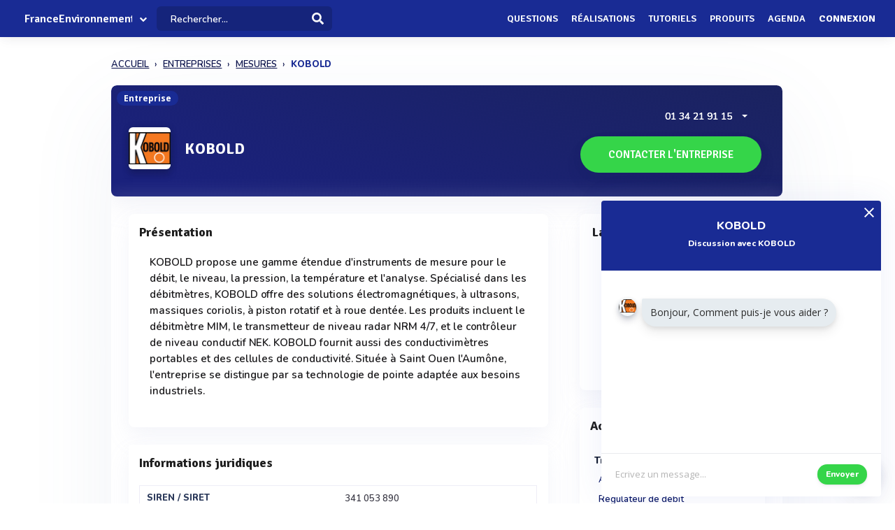

--- FILE ---
content_type: text/html; charset=UTF-8
request_url: https://www.franceenvironnement.com/entreprise/kobold-instrumentation--st-ouen-l-aumone-400009733
body_size: 34325
content:
<!DOCTYPE html>
<html lang="fr">
    <head>
        <meta http-equiv="Content-Type" content="text/html; charset=UTF-8">
        <!-- Meta, title, CSS, favicons, etc. -->
        <meta charset="utf-8">
        <meta http-equiv="X-UA-Compatible" content="IE=edge">
        <meta name="viewport" content="width=device-width, initial-scale=1">
        <meta property="fb:admins" content="100008202841091" />
        <meta property="fb:page_id" content="233818463482478" />
        <link rel="icon" href="/img/favicon.ico" type="image/x-icon" />
        <link rel="apple-touch-icon" sizes="57x57" href="/img/apple-icon-57x57.png">
        <link rel="apple-touch-icon" sizes="60x60" href="/img/apple-icon-60x60.png">
        <link rel="apple-touch-icon" sizes="72x72" href="/img/apple-icon-72x72.png">
        <link rel="apple-touch-icon" sizes="76x76" href="/img/apple-icon-76x76.png">
        <link rel="apple-touch-icon" sizes="114x114" href="/img/apple-icon-114x114.png">
        <link rel="apple-touch-icon" sizes="120x120" href="/img/apple-icon-120x120.png">
        <link rel="apple-touch-icon" sizes="144x144" href="/img/apple-icon-144x144.png">
        <link rel="apple-touch-icon" sizes="152x152" href="/img/apple-icon-152x152.png">
        <link rel="apple-touch-icon" sizes="180x180" href="/img/apple-icon-180x180.png">
        <link rel="icon" type="image/png" sizes="192x192"  href="/img/android-icon-192x192.png">
        <link rel="icon" type="image/png" sizes="32x32" href="/img/favicon-32x32.png">
        <link rel="icon" type="image/png" sizes="96x96" href="/img/favicon-96x96.png">
        <link rel="icon" type="image/png" sizes="16x16" href="/img/favicon-16x16.png">
        <link rel="manifest" href="/img/manifest.json">
        <meta name="msapplication-TileColor" content="#3e70ae">
        <meta name="msapplication-TileImage" content="/img/ms-icon-144x144.png">
        <meta name="theme-color" content="#3e70ae">
        <link rel="canonical" href="https://www.franceenvironnement.com/entreprise/kobold-instrumentation--st-ouen-l-aumone-400009733" />
        <title>KOBOLD : Actualités et informations juridiques  - FranceEnvironnement</title>
 

                            <meta name="description" content="Toutes l&#039;informations sur la société KOBOLD, La plus large gamme pour la mesure de débit, niveau, pression, température et analyse . Contactez les directement ou demandez leur un devis.">        
                            <meta name="keywords" content="Analyse de l&#039;eau Analyseur en continu Analyseur en ligne Capteur de pression Capteur détecteur Capteurs de niveau Capteurs de température Cellules de conductivité Conductimètre ou conductivimètre Contrôle et mesure Contrôleur de débit Contrôleur de niveau Contrôleur de température Contrôleurs de débit d&#039;air Convertisseurs de température Débitmètre à engrenage Débitmètre à flotteur Débitmètre à oscillation Débitmètre à piston Débitmètre à roue dentée Débitmètre à turbine Débitmètre à ultrasons Débitmètre de gaz Débitmètre électromagnétique Débitmètre massique Débitmètres à engrenage Débitmètres à palette Débitmètres à turbine Débitmètres pour liquides Débitmètres volumétriques Densimètre Détecteur de niveau à ultrasons pour solides Détecteur de pression Détecteurs de niveau à flotteur Détecteurs de niveau à membranne Electrodes d&#039;analyse Hygromètre Humidimètre Hygrostats Indicateur de débit Location de débitmètres Manomètre Ph mètre Pressostat Redox Régulateur de débit Résistivimètre Sonde de mesure Sonde de t">         
          
          
                                    <meta name="rank" content="KOBOLD">
                <meta name="ranktype" content="entreprise"> 
                <meta name="rankseq" content="400004764"> 
                <meta name="ranksupp" content="e"> 
                        <meta property="og:locale" content="fr_FR">
            <meta name="twitter:card" content="summary">
            <meta name="twitter:site" content="@lphamedia">
            <meta property="og:site_name" content="FranceEnvironnement">
            <meta property="og:title" content="KOBOLD">
            <meta property="og:image" content="https://cdn.franceenvironnement.com/logo/e/14764.webp">
            <meta name="twitter:image" content="https://cdn.franceenvironnement.com/logo/e/14764.webp">
            <meta property="og:url" content="https://www.franceenvironnement.com/entreprise/kobold-instrumentation--st-ouen-l-aumone-400009733">
            <meta property="og:description" content="Toutes l'informations sur la société KOBOLD, La plus large gamme pour la mesure de débit, niveau, pression, température et analyse . Contactez les directement ou demandez leur un devis.">
            <meta name="twitter:title" content="KOBOLD">
            <meta name="twitter:description" content="Toutes l'informations sur la société KOBOLD, La plus large gamme pour la mesure de débit, niveau, pression, température et analyse . Contactez les directement ou demandez leur un devis.">
            <meta name="twitter:url" content="https://www.franceenvironnement.com/entreprise/kobold-instrumentation--st-ouen-l-aumone-400009733">
            <meta name="twitter:domain" content="FranceEnvironnement"> 
                                                        
        
        
        
                
                        
                

        
         

       
        <link rel="preload" href="https://fonts.gstatic.com/s/opensans/v40/memvYaGs126MiZpBA-UvWbX2vVnXBbObj2OVTS-muw.woff2" as="font" type="font/woff2" crossorigin="anonymous">
        <link rel="preload" href="https://fonts.gstatic.com/s/nunito/v26/XRXV3I6Li01BKofINeaB.woff2" as="font" type="font/woff2" crossorigin="anonymous">
             <link rel="preload" href="https://fonts.gstatic.com/s/signika/v25/vEFO2_JTCgwQ5ejvMV0Ox_Kg1UwJ0tKfX6bBjM4.woff2" as="font" type="font/woff2" crossorigin="anonymous">

        <link href='https://fonts.googleapis.com/css?family=Open+Sans:400,600,700|Nunito:600,800,900|Signika:600,700' rel='stylesheet' type='text/css'> 
        <link href='https://cdnjs.cloudflare.com/ajax/libs/twitter-bootstrap/3.3.6/css/bootstrap.min.css' rel='stylesheet' type='text/css'> 
        <link href='https://cdnjs.cloudflare.com/ajax/libs/simplelightbox/1.8.4/simplelightbox.min.css' rel='stylesheet' type='text/css'> 
        
       <link rel="stylesheet" type="text/css" href="https://cdn.franceenvironnement.com/dist/all.min.css?v=3.995" />
     

        <script src="https://cdnjs.cloudflare.com/ajax/libs/jquery/2.2.3/jquery.min.js"></script> 


        <!--[if lt IE 9]>
          <script src="/js/plugins/ie8-responsive-file-warning.js"></script>
          <![endif]-->

        <!-- HTML5 shim and Respond.js for IE8 support of HTML5 elements and media queries -->
        <!--[if lt IE 9]>
              <script src="https://oss.maxcdn.com/html5shiv/3.7.2/html5shiv.min.js"></script>
              <script src="https://oss.maxcdn.com/respond/1.4.2/respond.min.js"></script>
            <![endif]--> 
        <noscript>Your browser does not support JavaScript!</noscript>


        
        
             <!-- Google tag (gtag.js) --
            <!-- Google Tag Manager -->
<script>(function(w,d,s,l,i){w[l]=w[l]||[];w[l].push({'gtm.start':
new Date().getTime(),event:'gtm.js'});var f=d.getElementsByTagName(s)[0],
j=d.createElement(s),dl=l!='dataLayer'?'&l='+l:'';j.async=true;j.src=
'https://www.googletagmanager.com/gtm.js?id='+i+dl;f.parentNode.insertBefore(j,f);
})(window,document,'script','dataLayer','GTM-NH62PMNV');</script>
<!-- End Google Tag Manager -->
        
                    <script type="text/javascript" id="inspectletjs">
                window.__insp = window.__insp || [];
                __insp.push(['wid', 1107000976]);
                (function () {
                    function ldinsp() {
                        if (typeof window.__inspld != "undefined")
                            return;
                        window.__inspld = 1;
                        var insp = document.createElement('script');
                        insp.type = 'text/javascript';
                        insp.async = true;
                        insp.id = "inspsync";
                        insp.src = ('https:' == document.location.protocol ? 'https' : 'http') + '://cdn.inspectlet.com/inspectlet.js';
                        var x = document.getElementsByTagName('script')[0];
                        x.parentNode.insertBefore(insp, x);
                    }
                    ;
                    setTimeout(ldinsp, 500);
                    document.readyState != "complete" ? (window.attachEvent ? window.attachEvent('onload', ldinsp) : window.addEventListener('load', ldinsp, false)) : ldinsp();
                })();
            </script> 
                
    </head>
    <body  class="nav-sm  "  user_id=""  data-rel-page-current="0"   >

                         <!-- Google tag (gtag.js) -->
        <!-- Google Tag Manager (noscript) -->
<noscript><iframe src="https://www.googletagmanager.com/ns.html?id=GTM-NH62PMNV"
    height="0" width="0" style="display:none;visibility:hidden"></iframe></noscript>
    <!-- End Google Tag Manager (noscript) -->
                    <div id="fb-root"></div>


        <div class="body">
            <div class="main_container" dataent='400004764' datarw='kobold-instrumentation--st-ouen-l-aumone-400009733' datatitle='Kobold - FranceEnvironnement'>
                 
 
    
   <header class="header"> 
        <div class="navbar-fixed z-depth-1" style='position: fixed;'>
        <nav style='background:rgb(68, 113, 166)!important;  background: rgb(25 43 148)!important;background:rgb(25 43 148) !important;;'>
            <div class="nav-wrapper container-content">
                <div class="row">
                    <div class=" sub-menu-parent col-lg-2 col-md-2 col-sm-5 col-sm-offset-2 col-lg-offset-0 col-md-offset-0 hidden-sm hidden-xs text-center"  style=" padding-left: 10px;   padding-right: 0;">
                        
                        <div style="position: relative;    padding-left: 15px;">

                                                            <div class="logo-name">  <a title="Page d'accueil" href="/" style="font-family: 'Signika';
                                                            font-weight: 600;
                                                            font-size: 16px;
                                                            color: white!important;
                                                            display: block;
                                                            margin-top: 1px;">FranceEnvironnement</a>
                                </div>
                            
                                                                                        <div class="spanfleche"><i class="fa fa-chevron-down"></i></div>
                                <ul class="sub-menu">
                                    <li><a target='_blank' href="https://www.revue-ein.com">Revue EIN</a></li>
                                    <li><a  target='_blank' href="https://www.guide-eau.com">Guide de l'Eau</a></li>
                                    <li class='sc-navbar' style='background:rgb(68, 113, 166);background:rgb(55, 98, 149);background:rgb(25 43 148)!important'>
                                                                                                                            <a  target='_blank' href="https://twitter.com/FrEnvironnement"  >
                                                <span class="fa fa-twitter"></span>
                                            </a>
                                                                                                                                                                    <a  target='_blank' href="https://www.facebook.com/pages/France-Environnement/233818463482478?ref=profile"  >
                                                <span class="fa fa-facebook"></span>
                                            </a>
                                                                                                                                                                    <a target='_blank' href="https://www.linkedin.com/company/15238253"  >
                                                <span class="fa fa-linkedin"></span>
                                            </a>
                                        
                                    </li>

                                </ul>
                                                    </div>
                    </div>
                    <div class="col-lg-2 col-md-2 col-sm-1 col-xs-1 col-lg-offset-0 col-md-offset-0 hidden-lg hidden-md"  style='    text-align: center;    padding: 0; '>
                        <a data-no-instant class="menu"><span style="   font-size: 22px;" class="fa fa-bars"></span></a>
                    </div>
                    <div class='col-lg-offset-2 col-md-offset-2 col-sm-offset-2 autocompleteblock col-md-12 col-sm-12 col-xs-12 hidden-xs'>
                        <div class='auto'>
                            <div class='autolist'>
                            </div>
                            <div class='autoplus'>
                            </div>
                        </div>
                    </div>
                    <div class="col-lg-3 col-md-3 col-sm-4  col-xs-6" style="padding-left:4px ">
                        <form class='col-md-10 col-sm-12 col-xs-12' id="navbarsearch" action="/recherche">
                            <div class='row'>
                                <div class="input-field    container-search-top">
                                    <i class="mdi-action-search prefix" ></i>
                                    <input autocomplete="off" id="search" type="search" name="q" placeholder="Rechercher..." class="search-top"/>

                                    <input type="submit" style="display:none;"/>
                                    <div class="search-button"><img src="[data-uri]" style="
                                                                    width: 17px;
                                                                    opacity: 0.97;
                                                                    margin-top: -4px;
                                                                    margin-right: -15px;
                                                                    "></div>
                                    <span class='fa fa-spinner iconloadsearch'  ></span>
                                </div>
                            </div>
                        </form>


                    </div>
                    <div class="col-lg-7 col-md-7 col-sm-7 col-xs-5 colnavmenu  " style="padding-right:10px">
                        <ul class="uldropdown" style="    margin: 0;    list-style-type: none;    width: 100%;    padding: 0;"> 

                            
                            <li class="btn-connection hidden-sm hidden-xs">

                                <a  title="Liste des questions / réponses techniques" data-no-instant href="/questions"  class="">Questions</a>

                            </li>
                            


                            <li class="btn-connection hidden-sm hidden-xs">

                                <a title="Liste des réalisations et savoir faire" data-no-instant href="/realisations" class="" >Réalisations</a>

                            </li>

                            <li class="btn-connection hidden-sm hidden-xs">

                                <a title="Liste des tutoriels" data-no-instant href="/tutoriels" class="" >Tutoriels</a>

                            </li>

                            <li class="btn-connection hidden-sm hidden-xs">

                                <a title='Liste des produits du secteur' data-no-instant href="/produits" class="" >Produits</a>

                            </li>


                            <li class="btn-connection hidden-md hidden-sm  hidden-xs">

                                <a title="Liste des évènements du secteur" data-no-instant href="/evenements" class="" >Agenda</a>

                            </li>


                                                            
                                                            <li class="btn-connection dropdown">
                                    <a data-no-instant href="#" class="dropdown-toggle" data-toggle="dropdown"> Connexion</a>


                                    <ul id="login-dp" class="dropdown-menu">
                                        <li>
                                            <div class="row" style=" position:relative;">
                                                <div class="dropdownArrow hidden-xs" style="transform: translateX(497px) rotate(45deg);    position: absolute;
                                                     top: -10px;
                                                     left: 60%;
                                                     right: 0;
                                                     margin: 0 auto;    width: 12px;
                                                     height: 12px;
                                                     -webkit-transform: rotate(45deg);
                                                     transform: rotate(45deg);
                                                     border-radius: 4px 0 0 0;
                                                     background: #fff;
                                                     -webkit-box-shadow: -3px -3px 5px rgba(82,95,127,.04);
                                                     box-shadow: -3px -3px 5px rgba(82,95,127,.04);
                                                     will-change: transform;"></div>
                                                <div class="col-md-12 col-sm-12 col-xs-12" style="font-weight: 600;"><form class="form" role="form" method="post" action="/auth/basic-simple" accept-charset="UTF-8" id="login-nav" style="
                                                                                                                           padding: 20px 5px 20px 5px;
                                                                                                                           ">
                                                        <div class="form-group">
                                                            <input type="hidden" name="redirect" value="/entreprise/kobold-instrumentation--st-ouen-l-aumone-400009733">
                                                            <label class="sr-only" for="exampleInputEmail2">Email address</label>
                                                            <input type="email" name="login" class="form-control" id="exampleInputEmail2" placeholder="Email*" required="" style="
                                                                   border-radius: 4px;
                                                                   padding: 0 10px;
                                                                   font-weight: 500;
                                                                   border: 1px solid #bdccdb!important;

                                                                   ">
                                                        </div>
                                                        <div class="form-group" style="
                                                             margin-bottom: 20px;
                                                             ">
                                                            <label class="sr-only" for="exampleInputPassword2">Password</label>
                                                            <input type="password" name="mdp" class="form-control" id="exampleInputPassword2" placeholder="Mot de passe*" required="" style="
                                                                   border-radius: 4px;
                                                                   padding: 0 10px;
                                                                   font-weight: 500;
                                                                   border: 1px solid #bdccdb!important;

                                                                   ">

                                                        </div>
                                                        <div class="form-group text-right" style="
                                                             /* margin-bottom: 18px; */
                                                             clear: both;
                                                             ">
                                                            <button type="submit" class="btn btn-primary btn modalbtnclick" style="font-weight: 700;/* border-radius: 50px; */background: rgb(25 43 148)!important;padding: 12px 14px;/* width: 100%; */float: left;vertical-align: middle;"> Connexion</button>
                                                        </div><div class="help-block text-right" style="
                                                                   /* float: left; */
                                                                   line-height: 40px;
                                                                   "><a style="        color: #232355;
                                                             text-transform: none;
                                                             font-weight: 600;
                                                             font-size: 11px;" href="/auth/forgetPassword">Mot de passe oublié ?</a></div>

                                                    </form>
                                                </div>
                                                <br>
                                                <div class="bottom text-center validbtnsuccess btn-success" style="padding: 0px;margin-right: -2px;margin-left: -2px;border: none;border-radius: 2px;">
                                                    <a style="color:white;    font-size: 12px;" href="/register"><b>Pas encore inscrit ? Inscrivez-vous</b></a>
                                                </div>
                                            </div>
                                        </li>
                                    </ul>
                                </li>
                            
                        </ul>
                    </div>
                </div>
            </div>
        </nav> 
    </div> 

    

</header>                    
<div class="sidebar  " style='  margin-top: 60px; background:rgb(68, 113, 166)!important; background:rgb(55, 98, 149)!important;     background: rgb(25 43 148)!important; display: none;   '>
    <div class="sidebar-body" style='padding-top: 5px;    max-height: calc(100vh - 5rem);
 ' >

        <section class="sidebar-section " style='    '> 
                                           
         
            <ul class="sidebar-list "   style="border:none;  padding-top: 10px;">

                  
                <li class="sidebar-list__item " >
                    <a  class="sidebar-list__link  " href="/">
                        <div class="sidebar-list__img-wrap">
                       
                        </div>
                        <div class="sidebar-list__title ng-binding" style='text-transform: uppercase!important'>Accueil</div>

                    </a>
                </li>
                    <li class="sidebar-list__item " >
                    <a class="sidebar-list__link  " href="/questions">
                        <div class="sidebar-list__img-wrap">     
                          </div>
                        <div class="sidebar-list__title ng-binding" style='text-transform: uppercase!important'>Questions</div>

                    </a>
                </li>
                
                  <li class="sidebar-list__item" >
                    <a href="/realisations" class="sidebar-list__link "  >
                        <div class="sidebar-list__img-wrap">
                       
                        </div>
                        <div class="sidebar-list__title ng-binding" style='text-transform: uppercase!important'>Réalisations</div>

                    </a>
                </li>
               
                  <li class="sidebar-list__item" >
                    <a href="/tutoriels" class="sidebar-list__link "  >
                        <div class="sidebar-list__img-wrap">
                       
                        </div>
                        <div class="sidebar-list__title ng-binding" style='text-transform: uppercase!important'>Tutoriels</div>

                    </a>
                </li>
               
                    <li class="sidebar-list__item" >
                    <a href="/produits" class="sidebar-list__link "  >
                        <div class="sidebar-list__img-wrap">
                       
                        </div>
                        <div class="sidebar-list__title ng-binding" style='text-transform: uppercase!important'>Produits</div>

                    </a>
                </li>
                 
             
            
                  
                
                    <li class="sidebar-list__item" >
                    <a href='/evenements' class="sidebar-list__link  " >
                        <div class="sidebar-list__img-wrap">
                     
                        </div>
                        <div class="sidebar-list__title ng-binding" style='text-transform: uppercase!important'>Agenda</div>

                    </a>
                       
                </li>
                 

            </ul>

      
        </section>



    </div>
</div>

                           <main class="main_content"> 
        
        <div class="sidebar-layout">
             <div class="row">
       
            


               <div style="    padding: 0px;margin-top: 25px;" class=" col-lg-9 col-lg-offset-1-5 col-md-10 col-md-offset-1 col-sm-12 col-sm-offset-0 col-xs-12 col-xs-offset-0">
<nav class="navbreadcrumbalpha" aria-label="breadcrumb">
  <ul  class="breadcrumbalpha"  itemscope itemtype="https://schema.org/BreadcrumbList">
  <li itemprop="itemListElement" itemscope itemtype="https://schema.org/ListItem">
                <a itemprop="item" href="https://www.franceenvironnement.com">
                    <span itemprop="name">ACCUEIL</span>
                </a>
                <meta itemprop="position" content="1" />
            </li>
    <li itemprop="itemListElement" itemscope itemtype="https://schema.org/ListItem">
      <a itemprop="item" href="https://www.franceenvironnement.com/entreprises">
        <span itemprop="name">ENTREPRISES</span>
      </a>
      <meta itemprop="position" content="2" />
    </li>
  
            <li itemprop="itemListElement" itemscope itemtype="https://schema.org/ListItem">
     <a itemprop="item" href="https://www.franceenvironnement.com/entreprises/secteur/instruments-de-mesure-metrologie">
    <span itemprop="name">MESURES</span>
  </a>
  <meta itemprop="position" content="3" />
</li>       <li >
    
    <span >KOBOLD</span>

   
  </li>   </ul>
</nav>
</div>

<div itemscope itemtype="https://schema.org/Organization" class="fluid-section principal-section  col-lg-9 col-lg-offset-1-5 col-md-10 col-md-offset-1 col-sm-12 col-sm-offset-0 col-xs-12 col-xs-offset-0" style='
     min-height: 860px;
     margin-top: 25px;
     padding: 0px;
     border-bottom: none;
     margin-bottom: 15px;
     border-radius: 8px;
     overflow: hidden;
     box-shadow: 0px 40px 126px 0px rgba(96, 121, 161, 0.09);

     position: relative;
     '>
     <meta itemprop="url" content="https://www.franceenvironnement.com/entreprise/kobold-instrumentation--st-ouen-l-aumone-400009733">

    <span class="encardtypeevent hidden-xs" style="     z-index: 2;      margin-top: 8px;     font-weight: 700;
          color: white;
          border-radius: 50px;
          background: rgb(25 43 148);
          font-size: 12px; ">Entreprise</span>
    <input type='hidden' class='encourent' value='0' />
    <input type='hidden' id='messagerie' value='1' />

    <input type="hidden" id="seqficclient" value="400004764"/> 
    <input type='hidden' class='seqficclient' value='400004764' />
    <header class="fluid-section-header " style='    background: white;  background:linear-gradient(20deg, rgb(19 26 120 / 97%) 10%, rgb(2 11 76 / 90%) 107%);      border-radius: 8px;
    overflow: hidden;
  padding-top: 15px; border-bottom: none;box-shadow: 0 15px 35px rgb(168 168 211 / 13%), 0 5px 15px rgba(210, 213, 219, 0.06);  ' >
        <div class="header-i row" style="padding: 5px; margin: 0px;   overflow: initial;">

            <div class="header-item__img-wrap img-activite" style='    text-align: center;
                 margin-top: 40px;background:white;
                 line-height: 57px;box-shadow: 0 9px 9px rgb(19 19 66 / 25%), 0 1px 10px rgb(11 27 56 / 29%);
                
                 border-radius: 6px;
                 border: none;'>   
                                                    <img itemprop="logo" class="header-item__img " alt="Logo KOBOLD" src="https://cdn.franceenvironnement.com/logo/e/14764.webp">          
                
            </div>

            <div class="header-item__hgroup" style="    margin-top: 10px;">


                <h1 itemprop="name" class="header-item__title" style="        
                    margin-left: 10px;
                    vertical-align: middle;
                    margin-top: 48px;
                    overflow: visible;
                    font-weight: 800;
                    font-size: 22px; 
                    color: white;
                    font-family: 'Signika';
                    position: relative;
                    ">
                    KOBOLD                </h1>
                                                <div class="text-right right blockcontactrubrique">


                                            
                                                                     <div class="bubblechatent" style="position:relative">
                                       
                                        <div class="bubble  bubbleprod bububleleft   addopen closeb " style="
                                             z-index: 999;
    background-color: rgb(255, 255, 255);
    border-color: rgb(127, 127, 127);
    border-width: 0px;
    
    width: 400px;
    max-width: 100%;
 
    /* top: 105px; */
    border-radius: 4px;
          position: fixed;
     
    box-shadow: 0 15px 35px rgba(22, 32, 70, 0.1), 0 5px 15px rgba(36, 63, 97, 0.23);
box-shadow: 0 0 45px rgba(69, 91, 200, 0.09);


                                             ">
                                            <div style="
                                                 position: absolute;
                                                    right: 10px;
                                                 top:4px;
                                                 font-size: 18px;
                                                 font-weight: 500;"><a style="cursor:pointer;color:white;     " class="bubbleclose"><svg width="14" height="14" style="
    color: white!important;    position: inherit;
    left: inherit;
    margin: inherit;
"><path d="M13.978 12.637l-1.341 1.341L6.989 8.33l-5.648 5.648L0 12.637l5.648-5.648L0 1.041 1.341 0l5.648 5.648L12.637 0l1.341 1.341L8.33 6.989l5.648 5.648z" fill-rule="evenodd" style="
    color: white!important;
    fill: rgb(255, 255, 255);
    width:  10px;
"></path></svg></a></div>
                                            <div style="
                                                background: rgb(25 43 148);
    background-blend-mode: overlay;
    font-family: 'Nunito';
    padding: 25px 20px;
    border-radius: 4px;
    border-bottom-left-radius: 0px;
    border-bottom-right-radius: 0px;
    overflow: hidden;
    height: 100px;text-align:center;color:white;
    font-size: 16px;
                                                 ">
                                                <div style='margin-bottom:5px'> <span style="font-weight: 800;  font-family: 'Nunito';">KOBOLD</span></div>
                                                <div style='font-size: 12px;'> <span style="font-weight: 700;    font-family: 'Nunito';">Discussion avec KOBOLD</span></div>
                                            </div>
                                            <div style="border-bottom: 1px solid rgba(210, 213, 220, 0.49019607843137253);height: 262px;padding-top: 40px;padding-left: 25px;text-align: left;">
                                             <div class="photocommentaire" style="    cursor: pointer;
    border-radius: 50%;
    overflow: hidden;
    line-height: 20px;
    background: #f3f7f9;
    width: 25px;
    height: 25px;
    text-align: center;
    display: inline-block;
    margin-bottom: 6px;
    box-shadow: 0 2px 6px rgba(22, 61, 90, 0.18), 0px 6px 11px 0px rgba(17, 16, 45, 0.18);
    float: left;
    margin-right: 8px;"><img style="    width: 100%;" src="https://cdn.franceenvironnement.com/logo/e/14764.webp"></div>
                                                <div style='    display: inline-block;
                                                     padding: 5px;
                                                     background: #e6ecf0;
                                                     cursor: pointer;
                                                     border-radius: 1.8em;
                                                     border-top-left-radius: 3px;
                                                     padding: 5px 12px;
                                                     max-width: 100%;
                                                     font-size: 12px;
                                                     box-shadow: 0 3px 6px rgba(0, 0, 0, 0.08), 0px 8px 16px 0px rgba(0, 0, 0, 0.08);
                                                     color: #2b2b2b;
                                                     font-size: 14px;'><p style='    margin-bottom: 5px;
                                                     margin-top: 5px;'>Bonjour, Comment puis-je vous aider ?</p></div>

                                            </div>
                                            <div class="text-center" style="/* padding-top:6px; */position: relative;">
                                                <textarea style="
                                                       width: 100%;
    min-height: 61px;
    font-size: 13px;
    padding: 20px 110px 20px 20px;
    color: #3c3c3c;
    resize: none;
    overflow-y: hidden;
    border: none !important;
    " placeholder="Ecrivez un message..."    id="messageentbubble" rows="1"></textarea>
                                                <a class="btn btn-success validbtnsuccess modalbtnclick validformdevis" style="    border-radius: 50px;
    /* float: right; */
    position: absolute;
    right: 15px;
    bottom: 12px;
      background: #35d549!important;
    font-size: 12px!important;">Envoyer</a></div>

                                          
                                        </div>

                                    </div>
                                                
                                                
       <div class="bubuleintent"><a class="bubuleintenta"><img src="/img/help.png"></a></div>                                                                                                      <span  class="tel-entreprise-ncclient" style='    text-shadow: 0px 0px 0px;    margin-right: 15px;vertical-align: middle;    color: #fff!important;
                                  display: block;font-family: "Nunito";font-size: 14px;
                                  margin-bottom: 8px;  '> <span itemprop="telephone">01 34 21 91 15</span>

                                <label class="ddropdown">

                                    <div class="dd-button-tel-noc">

                                    </div>

                                    <input type="checkbox" class="dd-input" id="test">

                                    <ul class="dd-menu">
                                        <li> <a style="    display: block;
                                                margin: -10px -20px;
                                                padding: 10px 20px;
                                                font-weight: 600;
                                                font-size: 14px;
                                                text-shadow: 0px 0px 0px;
                                                color: #2e4369;" id="demandeRappel"  >Demander à être rappelé</a></li> 

                                    </ul>

                                </label>
                            </span>
                        <a id="form-devis" class="   form-devis plausible-event-name=Contact_Company" style=" font-size: 15px;
                           margin: 5px;
                           font-weight: 700!important;
                           color: white!important;
                           display: inline-block!important;
                           display: inline-block;
                           transform-style: preserve-3d;
                           cursor: pointer;
                           border-radius: 50px;
                           text-align: center;
                           box-shadow: 0 15px 35px rgba(37, 37, 136, 0.15), 0 5px 15px rgba(0, 0, 0, 0.12);
                           padding: 30px;
                           text-transform: uppercase;
                           padding-left: 55px;
                           text-transform: uppercase;
                           padding-right: 55px;
                           font-family: 'Signika';
                           padding: 16px;
                           padding-left: 40px;
                           padding-right: 40px;
                           line-height: 20px;
                           font-weight: 600!important;
                           box-shadow: 0 15px 35px rgba(11, 11, 69, 0.04), 0 5px 15px rgba(4, 34, 73, 0.05);
                           background-color: #35d549;
                           "><div class="cont_titulo" style="
                               margin-top: 0px;
                               margin-right:  0px;
                               ">Contacter l'entreprise</div></a>
                                                 

                            


                        </div>



                    </div>
                </div> 
            </header>
            <div class="fluid-section-body"  style='box-shadow: -1px -7px 20px rgba(235, 235, 235, 0.1), 1px -4px 2px rgba(21, 71, 160, 0.01);
                 '>

                <div class='fluid-section-body__inner' style='      padding: 10px;
                     padding-top: 25px;
                     margin: 0;
                     padding-right: 25px;
                     padding-left: 25px;'>
                    <div class="row">
                                                <div class="col-lg-8 col-md-8 col-sm-12 col-xs-12">
                            


                           

                                          



                                                
                                                


                                                                                              
                                                                                                  <div class="block-entreprise" style='  border: none!important;
                                                 box-shadow: 0 15px 35px rgba(168, 168, 211, 0.1), 0 5px 15px rgba(210, 213, 219, 0.06);    margin-bottom: 25px;
                                                 border-radius: 8px; '>
                                                                      
                                                                                                 <h2 class="unit-group-title "      style="     color: #1f1f1f!important;   ">Présentation </h2>
                                                                                                 <div class="block-description-produit description " style='   

                                                                                                 margin-top: 15px;padding-right: 15px;padding-left: 15px;padding-bottom:15px;'> 
                                                                                                 <p style="font-size: 15px;">KOBOLD propose une gamme étendue d'instruments de mesure pour le débit, le niveau, la pression, la température et l'analyse. Spécialisé dans les débitmètres, KOBOLD offre des solutions électromagnétiques, à ultrasons, massiques coriolis, à piston rotatif et à roue dentée. Les produits incluent le débitmètre MIM, le transmetteur de niveau radar NRM 4/7, et le contrôleur de niveau conductif NEK. KOBOLD fournit aussi des conductivimètres portables et des cellules de conductivité. Située à Saint Ouen l'Aumône, l'entreprise se distingue par sa technologie de pointe adaptée aux besoins industriels.</p>
                                                                                             </div>
                                               </div>
                                                                                               
 
    <div class="block-entreprise" style='margin-top: 0px;  border: none!important;    margin-bottom: 25px;
    box-shadow: 0 15px 35px rgba(168, 168, 211, 0.1), 0 5px 15px rgba(210, 213, 219, 0.06);
    border-radius: 4px;'>
        <h2 class="unit-group-title "      style="     color: #1f1f1f!important;    ">Informations juridiques  </h2>

        <div class="block-juridique" >
            <table style="    width: 100%;">
                <tbody>
                                        <meta itemprop="identifier" content="341 053 890">
                        <tr>
                            <td>
                                <strong style="color: #2c3a5b;">SIREN / SIRET </strong>
                            </td>
                            <td>
                                <span id="infojurique-affiche">341 053 890</span>
                            </td>
                        </tr>
                                                           
                        <tr>
                            <td>
                                <strong style="color: #2c3a5b;">Chiffre d'affaires </strong>
                            </td>
                            <td>
                                <span id="infojurique-affiche">- 1 ME</span>
                            </td>
                        </tr>
                                                                <tr>
                            <td>
                                <strong style="color: #2c3a5b;">Effectif </strong>
                            </td>
                            <td>
                                <span id="infojurique-affiche">11 à 50</span>
                            </td>
                        </tr>
                                                                <tr>
                            <td>
                                <strong style="color: #2c3a5b;">APE / NAF</strong>
                            </td>
                            <td>
                                <span id="infojurique-affiche">4669A</span>
                            </td>
                        </tr>
                                                            
                        <tr>
                            <td>
                                <strong style="color: #2c3a5b;">Capital</strong>
                            </td>
                            <td>
                                <span id="infojurique-affiche">- 50 KE</span>
                            </td>
                        </tr>
                                                                <tr>
                            <td>
                                <strong style="color: #2c3a5b;">N° TVA</strong>
                            </td>
                            <td>
                                <span id="infojurique-affiche">FR56 341 053 890</span>
                            </td>
                        </tr>
                                    </tbody>                            
            </table>
        </div>
    </div>
  
                                                    <div class="block-entreprise" style='margin-top: 15px;margin-top: 20px;  border: none!important;
    box-shadow: 0 15px 35px rgba(168, 168, 211, 0.1), 0 5px 15px rgba(210, 213, 219, 0.06);    margin-bottom: 25px;
    border-radius: 8px;'>
        <div class='block-document' style=' text-align: center  '>
            <h2 class="unit-group-title " style="text-align: left">Documents</h2>
            <div class='blockitem-document blockitem-entreprise'>
                 
                                        
                                                                   
                      

                            <div class='itemdocument-entreprise block-entreprise' style="    margin-bottom: 6px;"> 
                                <a data-no-instant style='display:block' href="/document/p1frm-pdc-081420210317085833400004764"  title="Document PDF p1frm_PDC_0814"  >
                                    <span class='documentnomentreprise'> 
                                        <span class='nomactiviteentreprise' style="    color: #2a2525;"> <span style="color: #21308d!important;
        font-size: 18px;
        margin-right: 5px;
        vertical-align: bottom;" class='fa fa-file-pdf-o'></span> p1frm_PDC_0814 </span>
                                    </span>
                                </a>
                            </div>
                       
                                     
                                        
                                            <div class='itemdocument-entreprise block-entreprise' style="    margin-bottom: 6px;"> 
                            <a data-no-instant style='display:block' class=" register-modal-rel"  title="Document PDF reg-fr-accessoires"  >
                                <span class='documentnomentreprise'> 
                                    <span class='nomactiviteentreprise' style="    color: #2a2525;"> <span style="color: #21308d!important;
    font-size: 18px;
    margin-right: 5px;
    vertical-align: bottom;" class='fa fa-file-pdf-o'></span> reg-fr-accessoires </span>
                                </span>
                            </a>
                        </div>
                                                </div>

        </div>
    </div>
  
                                                <div class="block-entreprise block-affiliation " style='display:none;  border: none!important;    margin-bottom: 25px;
    box-shadow: 0 15px 35px rgba(168, 168, 211, 0.1), 0 5px 15px rgba(210, 213, 219, 0.06);
    border-radius: 8px;'>
    
    <div class='block-affiliation ' style=' '>
        <div class="unit-group-title ">Affiliations</div>
        <ul id="tree1" ></ul>  
    </div>
</div>


   
                                                                                                 <div class="block-entreprise " style='margin-top: 15px;  border: none!important;
    box-shadow: 0 15px 35px rgba(168, 168, 211, 0.1), 0 5px 15px rgba(210, 213, 219, 0.06);    margin-bottom: 25px;
    border-radius: 8px;'>
                            <div class='block-marque' style=' text-align: center  '>
                                <div class="unit-group-title " style="text-align: left">Marques liées à l'entreprise</div>
                                <div class='blockitem-marque row'>
                                    
                                     
                                        <div class='col-md-6 col-sm-6 col-xs-12'>
                                        <div class='itemmarque-entreprise' style="border: none;
    margin-bottom: 20px;"> 
                                            <a rel="nofollow" href="/recherche?type=marq&q=HEINRICHS%C2%AE" style="    color: #3c3b47;"   style="dislay:block">
                                            <span class='marquenomentreprise' style="text-align: center;display: flex
;
    flex-wrap: wrap;
    align-items: center;
    overflow: inherit; "><span class='imgarbomarque ' style="    border-radius: 10px;
    box-shadow: 0 9px 9px rgba(147, 147, 198, 0.1), 0 1px 10px rgba(21, 71, 160, 0.02);
    margin-right: 10px;
    width: 35px;
    height: 35px;
    line-height: 33px;"><img src='https://cdn.franceenvironnement.com/logo/e/47771.webp' class='imgmarqueentreprise'  /> </span>
                                                <span class='nommarqueentreprise' style="    font-family: 'Signika';
    font-weight: 700;
    font-size: 14px;
    margin-top: 4px;
    color: #222;"> HEINRICHS®</span>
                                            </span>
                                        </a>
                                       <!--<span class='statutmarqueentreprise hidden-xs'>Propre Marque</span>-->
                                        </div>
                                    </div>
                                     
                                        <div class='col-md-6 col-sm-6 col-xs-12'>
                                        <div class='itemmarque-entreprise' style="border: none;
    margin-bottom: 20px;"> 
                                            <a rel="nofollow" href="/recherche?type=marq&q=KOBOLD%C2%AE" style="    color: #3c3b47;"   style="dislay:block">
                                            <span class='marquenomentreprise' style="text-align: center;display: flex
;
    flex-wrap: wrap;
    align-items: center;
    overflow: inherit; "><span class='imgarbomarque ' style="    border-radius: 10px;
    box-shadow: 0 9px 9px rgba(147, 147, 198, 0.1), 0 1px 10px rgba(21, 71, 160, 0.02);
    margin-right: 10px;
    width: 35px;
    height: 35px;
    line-height: 33px;"><img src='https://cdn.franceenvironnement.com/logo/e/45079.webp' class='imgmarqueentreprise'  /> </span>
                                                <span class='nommarqueentreprise' style="    font-family: 'Signika';
    font-weight: 700;
    font-size: 14px;
    margin-top: 4px;
    color: #222;"> KOBOLD®</span>
                                            </span>
                                        </a>
                                       <!--<span class='statutmarqueentreprise hidden-xs'>Propre Marque</span>-->
                                        </div>
                                    </div>
                                     
                                        <div class='col-md-6 col-sm-6 col-xs-12'>
                                        <div class='itemmarque-entreprise' style="border: none;
    margin-bottom: 20px;"> 
                                            <a rel="nofollow" href="/recherche?type=marq&q=Mesura" style="    color: #3c3b47;"   style="dislay:block">
                                            <span class='marquenomentreprise' style="text-align: center;display: flex
;
    flex-wrap: wrap;
    align-items: center;
    overflow: inherit; "><span class='imgarbomarque ' style="    border-radius: 10px;
    box-shadow: 0 9px 9px rgba(147, 147, 198, 0.1), 0 1px 10px rgba(21, 71, 160, 0.02);
    margin-right: 10px;
    width: 35px;
    height: 35px;
    line-height: 33px;"><img src='https://cdn.franceenvironnement.com/logo/e/da72116940d4d2c9ac1de99dce673d48.webp' class='imgmarqueentreprise'  /> </span>
                                                <span class='nommarqueentreprise' style="    font-family: 'Signika';
    font-weight: 700;
    font-size: 14px;
    margin-top: 4px;
    color: #222;"> Mesura</span>
                                            </span>
                                        </a>
                                       <!--<span class='statutmarqueentreprise hidden-xs'>Propre marque</span>-->
                                        </div>
                                    </div>
                                     
                                        <div class='col-md-6 col-sm-6 col-xs-12'>
                                        <div class='itemmarque-entreprise' style="border: none;
    margin-bottom: 20px;"> 
                                            <a rel="nofollow" href="/recherche?type=marq&q=Unirota" style="    color: #3c3b47;"   style="dislay:block">
                                            <span class='marquenomentreprise' style="text-align: center;display: flex
;
    flex-wrap: wrap;
    align-items: center;
    overflow: inherit; "><span class='imgarbomarque ' style="    border-radius: 10px;
    box-shadow: 0 9px 9px rgba(147, 147, 198, 0.1), 0 1px 10px rgba(21, 71, 160, 0.02);
    margin-right: 10px;
    width: 35px;
    height: 35px;
    line-height: 33px;"><img src='https://cdn.franceenvironnement.com/logo/e/a3f931fffe678ba4ca57d5cb52c6290f.webp' class='imgmarqueentreprise'  /> </span>
                                                <span class='nommarqueentreprise' style="    font-family: 'Signika';
    font-weight: 700;
    font-size: 14px;
    margin-top: 4px;
    color: #222;"> Unirota</span>
                                            </span>
                                        </a>
                                       <!--<span class='statutmarqueentreprise hidden-xs'>Propre marque</span>-->
                                        </div>
                                    </div>
                                                                    </div>
                                 
                            </div>
                        </div>
                       
                                                                                                    <div class="block-entreprise" style='margin-top: 15px;  border: none!important;    margin-bottom: 25px;
    box-shadow: 0 15px 35px rgba(168, 168, 211, 0.1), 0 5px 15px rgba(210, 213, 219, 0.06);
    border-radius: 8px;'>
        <div class='block-reseau' style='  text-align: center  '>
            <div class="unit-group-title " style="text-align: left">Réseaux auxquels l'entreprise adhère</div>
            <div class='blockitem-reseau blockitem-entreprise'>
                  
<div class="col-lg-12 col-xs-12" style="    padding: 20px;    padding-top: 0;    padding-bottom: 0;">
<div class="row">
<a href="/groupement-et-syndicat/reseau-mesure-400034604" title="accèder au groupement RESEAU MESURE" style="display:block"> 

<div class="actuimgdossier col-md-12 col-xs-12" style='background: rgb(25 43 148);min-height: 120px;'>
       
        <img src='https://cdn.franceenvironnement.com/fond/201704251644-400134604.webp'  alt='Fond Groupement RESEAU MESURE '  />         

    
</div>
<div class="block-logo-ent logoentpub"  style="    background: white;
    width: 80px;
    height: 80px;
    line-height: 80px;
    bottom: 65px;
    border-radius: 15px;
    overflow: hidden;
    box-shadow: none;">
    <img src="https://cdn.franceenvironnement.com/logo/e/44604.webp" class="logo-ent" title="RESEAU MESURE" /></div>
</a>
</div>
<div class="actu-action row " style='       min-height: 100px;
    margin-top: 0px;
    background: white;
    padding-left: 155px;
    padding-bottom: 0;
    text-align: left;
   
    border-radius: 8px;'>
    <div class="" style="   
        margin-top: 20px;font-family: 'Signika';
        font-size: 18px;" ><strong style="color:#0d1126!important">RESEAU MESURE</strong></div>
    <p class='descriptioncourteentlist truncate'  >   
                            Favoriser le développement des entreprises du domaine de la mesure et de l&#39;instrumentation             </p>
   
</div>

</div>
                            </div>

        </div>
    </div>
 
                                                                             
                                                                                                                                                    <div class="  " style='margin-bottom: 35px;' >  
                                                        <a  href="https://douai.sepem-industries.com/registration/registration?utm_source=ein&utm_medium=banner&utm_campaign=SEPEM+Douai+2026" title="" >
                                                            <img alt="Bandeau GL EVENT EXHIBITIONS" style="width:100%;box-shadow: 0 6px 17px 13px rgba(162, 162, 162, 0.08);border-radius: 6px;
                                                                 "  src="/bandeaux/sepem-douai-2026-1080x140.gif" class='responsive-img bandeauindex'>
                                                        </a>  
                                                    </div>
                                                 
                                                



        <div style="padding: 20px;padding-top: 0px;" class='padding-null-cote' >
        <h2  class="unit-group-title " style="    font-size: 18px;
    margin-top: 45px;
    padding-left: 5px;">Toutes les actualités :</h2>
   
        <div class="block-actu" style="  padding-top: 0;padding-bottom: 0;">
            <div class='block-item-produit row'>
                   
                    
                    
                    
                    
                    
                        
                                                     

    




   

 
      
     
                             
         
                                                                   

 
    <div   class=" col-lg-12 col-md-12   col-sm-12 col-xs-12" style='margin-bottom:15px;'  >
        <div class="actuitem"   itemscope   itemtype="https://schema.org/Question">
            <div class="actu-head" style="padding-bottom: 2px;">

                <div class="action-head-actu">

                    <div style="    font-weight: 400;      line-height: 24px;  color: #aeb2c5;    font-size: 1em;">

                                                    <span style='font-size: 10px;
                                  font-weight: 700;
                                  color: white;
                                  border-radius: 50px;
                                  background: rgb(25 43 148);vertical-align: bottom;
                                  padding: 2px 7px;    line-height: 19px;
                                  display: inline-block;margin-bottom: 1px;
                                  margin-right: 5px;'>F.A.Q</span>

                        
                        
                         
                        
                                                    Nouvelle réponse                        

                        <span class="date-actu" style="    font-weight: 400;
                              font-size: 1em;"> - Le 08/03/2023</span>   

                         
                    </div>
                </div>

            </div>
            <div style="padding: 20px;
                 color: #636161;
                 padding-bottom: 10px;
                 padding-top: 0px;
                 padding-left: 0px;">
                 
                                                             <meta  itemprop="mainEntityOfPage" content="https://www.franceenvironnement.com/question/quel-est-le-principe-de-fonctionnement-du-debitmetre-electromagnetique-mik-ij-2022-10-18"/>
                     <meta itemprop="datePublished" content="2023-03-08T09:21:00+01:00">
                                          <meta itemprop="author" content="KOBOLD">
                                                               <meta itemprop="text" content="Le d&eacute;bitm&egrave;tre &eacute;lectromagn&eacute;tique MIK peut &ecirc;tre utilis&eacute; pour la mesure et la surveillance de faibles &agrave; moyens d&eacute;bits de liquides conducteurs.">                     
                                                                  <a   href="/question/quel-est-le-principe-de-fonctionnement-du-debitmetre-electromagnetique-mik-ij-2022-10-18" >
                            <h3  itemprop="name" class="message-actu question-actu " style="    font-weight: 600;">Quel est le principe de fonctionnement du débitmètre électromagnétique MIK ?                            </h3>
                        </a>
                                                                                            <div class="blockcardrep">
                                                    <div class="header-reponse"> Réponse :</div>
                                                <p class="reponse-actu ">
                                                        Le d&eacute;bitm&egrave;tre &eacute;lectromagn&eacute;tique MIK peut &ecirc;tre utilis&eacute; pour la mesure et la surveillance de faibles &agrave; moyens d&eacute;bits de liquides conducteurs. <a href="https://www.franceenvironnement.com/question/quel-est-le-principe-de-fonctionnement-du-debitmetre-electromagnetique-mik-ij-2022-10-18" style="text-decoration: underline;
                    font-family: 'Nunito';
                    color: rgb(25 43 148);">
                    Lire plus</a>                                                       

                            
                            </p>
                        </div>
                                       
                </div> 
                <div class="actu-action row" style='  margin:0px;margin-top: 5px;  text-align: left;'>

                    


                    <div class='action-actualite' style='    padding-top: 10px; position: relative;   text-align: right;'> 

                        
                        
                            
                                 

                                     
                                                                                                                                                                    <a class='btn btn-default modalbtnclick shareactu'   datatype='question' data='202303080921004000047642'>

                                            <img style='    width: 16px;
                                                 vertical-align: bottom;
                                                 margin-right: 4px;'  src="https://img.icons8.com/small/30/ffffff/share.png" />
                                            <span class="hidden-xs">Partager</span></a> 

                                     
                                    
                                 
                                    <a class='btn btn-default modalbtnclick  '  href="/question/quel-est-le-principe-de-fonctionnement-du-debitmetre-electromagnetique-mik-ij-2022-10-18" ><i class='fa fa-comment-o'></i><span class="txt hidden-xs"> Répondre</span></a> 

                                                                                                                        </div>
                </div>
            </div>
        </div> 
     
                         
                      
                   
                    
                    
                    
                    
                    
                        
                                                     

    




   

 
      
     
                             
         
                                                                   

 
    <div   class=" col-lg-12 col-md-12   col-sm-12 col-xs-12" style='margin-bottom:15px;'  >
        <div class="actuitem"   itemscope   itemtype="https://schema.org/Question">
            <div class="actu-head" style="padding-bottom: 2px;">

                <div class="action-head-actu">

                    <div style="    font-weight: 400;      line-height: 24px;  color: #aeb2c5;    font-size: 1em;">

                                                    <span style='font-size: 10px;
                                  font-weight: 700;
                                  color: white;
                                  border-radius: 50px;
                                  background: rgb(25 43 148);vertical-align: bottom;
                                  padding: 2px 7px;    line-height: 19px;
                                  display: inline-block;margin-bottom: 1px;
                                  margin-right: 5px;'>F.A.Q</span>

                        
                        
                         
                        
                                                    Nouvelle réponse                        

                        <span class="date-actu" style="    font-weight: 400;
                              font-size: 1em;"> - Le 31/01/2023</span>   

                         
                    </div>
                </div>

            </div>
            <div style="padding: 20px;
                 color: #636161;
                 padding-bottom: 10px;
                 padding-top: 0px;
                 padding-left: 0px;">
                 
                                                             <meta  itemprop="mainEntityOfPage" content="https://www.franceenvironnement.com/question/comment-fonctionne-le-debitmetre-electromagnetique-mim-ij-2022-10-18"/>
                     <meta itemprop="datePublished" content="2023-01-31T13:49:00+01:00">
                                          <meta itemprop="author" content="KOBOLD">
                                                               <meta itemprop="text" content="Le d&eacute;bitm&egrave;tre &eacute;lectromagn&eacute;tique MIM a &eacute;t&eacute; d&eacute;velopp&eacute; pour r&eacute;aliser la mesure et le contr&ocirc;le de petits et moyens d&eacute;bits de...">                     
                                                                  <a   href="/question/comment-fonctionne-le-debitmetre-electromagnetique-mim-ij-2022-10-18" >
                            <h3  itemprop="name" class="message-actu question-actu " style="    font-weight: 600;">Comment fonctionne le débitmètre électromagnétique MIM ?                            </h3>
                        </a>
                                                                                            <div class="blockcardrep">
                                                    <div class="header-reponse"> Réponse :</div>
                                                <p class="reponse-actu ">
                                                        Le d&eacute;bitm&egrave;tre &eacute;lectromagn&eacute;tique MIM a &eacute;t&eacute; d&eacute;velopp&eacute; pour r&eacute;aliser la mesure et le contr&ocirc;le de petits et moyens d&eacute;bits de... <a href="https://www.franceenvironnement.com/question/comment-fonctionne-le-debitmetre-electromagnetique-mim-ij-2022-10-18" style="text-decoration: underline;
                    font-family: 'Nunito';
                    color: rgb(25 43 148);">
                    Lire plus</a>                                                       

                            
                            </p>
                        </div>
                                       
                </div> 
                <div class="actu-action row" style='  margin:0px;margin-top: 5px;  text-align: left;'>

                    


                    <div class='action-actualite' style='    padding-top: 10px; position: relative;   text-align: right;'> 

                        
                        
                            
                                 

                                     
                                                                                                                                                                    <a class='btn btn-default modalbtnclick shareactu'   datatype='question' data='202301311349004000047642'>

                                            <img style='    width: 16px;
                                                 vertical-align: bottom;
                                                 margin-right: 4px;'  src="https://img.icons8.com/small/30/ffffff/share.png" />
                                            <span class="hidden-xs">Partager</span></a> 

                                     
                                    
                                 
                                    <a class='btn btn-default modalbtnclick  '  href="/question/comment-fonctionne-le-debitmetre-electromagnetique-mim-ij-2022-10-18" ><i class='fa fa-comment-o'></i><span class="txt hidden-xs"> Répondre</span></a> 

                                                                                                                        </div>
                </div>
            </div>
        </div> 
     
                         
                      
                   
                    
                    
                    
                    
                    
                        
                                                     

    




   

 
      
     
                             
         
                                                                   

 
    <div   class=" col-lg-12 col-md-12   col-sm-12 col-xs-12" style='margin-bottom:15px;'  >
        <div class="actuitem"   itemscope   itemtype="https://schema.org/Question">
            <div class="actu-head" style="padding-bottom: 2px;">

                <div class="action-head-actu">

                    <div style="    font-weight: 400;      line-height: 24px;  color: #aeb2c5;    font-size: 1em;">

                        
                        
                         
                        
                                                    Nouvelle réponse                        

                        <span class="date-actu" style="    font-weight: 400;
                              font-size: 1em;"> - Le 27/01/2023</span>   

                         
                    </div>
                </div>

            </div>
            <div style="padding: 20px;
                 color: #636161;
                 padding-bottom: 10px;
                 padding-top: 0px;
                 padding-left: 0px;">
                 
                                                             <meta  itemprop="mainEntityOfPage" content="https://www.franceenvironnement.com/question/est-ce-qu-un-debitmetre-massique-peut-etre-utilise-pour-calculer-le-debit-du-ciment"/>
                     <meta itemprop="datePublished" content="2023-01-26T14:31:35+01:00">
                                          <meta itemprop="author" content="KOBOLD">
                                                               <meta itemprop="text" content="Bonjour, Un d&eacute;bitm&egrave;tre massique de type Coriolis peut tout &agrave; fait r&eacute;pondre &agrave; ce rtype de besoin.">                     
                                                                  <a   href="/question/est-ce-qu-un-debitmetre-massique-peut-etre-utilise-pour-calculer-le-debit-du-ciment" >
                            <h3  itemprop="name" class="message-actu question-actu " style="    font-weight: 600;">Est-ce qu'un débitmètre massique peut-être utilisé pour calculer le débit du ciment ?                            </h3>
                        </a>
                                                                                            <div class="blockcardrep">
                                                    <div class="header-reponse"> Réponse :</div>
                                                <p class="reponse-actu ">
                                                        Bonjour,
Un d&eacute;bitm&egrave;tre massique de type Coriolis peut tout &agrave; fait r&eacute;pondre &agrave; ce rtype de besoin. <a href="https://www.franceenvironnement.com/question/est-ce-qu-un-debitmetre-massique-peut-etre-utilise-pour-calculer-le-debit-du-ciment" style="text-decoration: underline;
                    font-family: 'Nunito';
                    color: rgb(25 43 148);">
                    Lire plus</a>                                                       

                            
                            </p>
                        </div>
                                       
                </div> 
                <div class="actu-action row" style='  margin:0px;margin-top: 5px;  text-align: left;'>

                    


                    <div class='action-actualite' style='    padding-top: 10px; position: relative;   text-align: right;'> 

                        
                        
                            
                                 

                                     
                                                                                                                                                                    <a class='btn btn-default modalbtnclick shareactu'   datatype='question' data='20230127104502400004764'>

                                            <img style='    width: 16px;
                                                 vertical-align: bottom;
                                                 margin-right: 4px;'  src="https://img.icons8.com/small/30/ffffff/share.png" />
                                            <span class="hidden-xs">Partager</span></a> 

                                     
                                    
                                 
                                    <a class='btn btn-default modalbtnclick  '  href="/question/est-ce-qu-un-debitmetre-massique-peut-etre-utilise-pour-calculer-le-debit-du-ciment" ><i class='fa fa-comment-o'></i><span class="txt hidden-xs"> Répondre</span></a> 

                                                                                                                        </div>
                </div>
            </div>
        </div> 
     
                         
                      
                   
                    
                    
                    
                    
                    
                        
                                                     

    




   

 
      
     
                             
         
                                                                   

 
    <div   class=" col-lg-12 col-md-12   col-sm-12 col-xs-12" style='margin-bottom:15px;'  >
        <div class="actuitem"   itemscope   itemtype="https://schema.org/Question">
            <div class="actu-head" style="padding-bottom: 2px;">

                <div class="action-head-actu">

                    <div style="    font-weight: 400;      line-height: 24px;  color: #aeb2c5;    font-size: 1em;">

                                                    <span style='font-size: 10px;
                                  font-weight: 700;
                                  color: white;
                                  border-radius: 50px;
                                  background: rgb(25 43 148);vertical-align: bottom;
                                  padding: 2px 7px;    line-height: 19px;
                                  display: inline-block;margin-bottom: 1px;
                                  margin-right: 5px;'>F.A.Q</span>

                        
                        
                         
                        
                                                    Nouvelle réponse                        

                        <span class="date-actu" style="    font-weight: 400;
                              font-size: 1em;"> - Le 27/12/2022</span>   

                         
                    </div>
                </div>

            </div>
            <div style="padding: 20px;
                 color: #636161;
                 padding-bottom: 10px;
                 padding-top: 0px;
                 padding-left: 0px;">
                 
                                                             <meta  itemprop="mainEntityOfPage" content="https://www.franceenvironnement.com/question/comment-fonctionnent-les-debitmetres-a-roues-ovales-ij-2022-10-18"/>
                     <meta itemprop="datePublished" content="2022-12-27T09:09:00+01:00">
                                          <meta itemprop="author" content="KOBOLD">
                                                               <meta itemprop="text" content="Les d&eacute;bitm&egrave;tres &agrave; roues ovales, dont le d&eacute;bitm&egrave;tre &agrave; roues ovales avec sortie de fr&eacute;quence DOE adapt&eacute; aux liquides visqueux ou non, sont des...">                     
                                                                  <a   href="/question/comment-fonctionnent-les-debitmetres-a-roues-ovales-ij-2022-10-18" >
                            <h3  itemprop="name" class="message-actu question-actu " style="    font-weight: 600;">Comment fonctionnent les débitmètres à roues ovales ?                            </h3>
                        </a>
                                                                                            <div class="blockcardrep">
                                                    <div class="header-reponse"> Réponse :</div>
                                                <p class="reponse-actu ">
                                                        Les d&eacute;bitm&egrave;tres &agrave; roues ovales, dont le d&eacute;bitm&egrave;tre &agrave; roues ovales avec sortie de fr&eacute;quence DOE adapt&eacute; aux liquides visqueux ou non, sont des... <a href="https://www.franceenvironnement.com/question/comment-fonctionnent-les-debitmetres-a-roues-ovales-ij-2022-10-18" style="text-decoration: underline;
                    font-family: 'Nunito';
                    color: rgb(25 43 148);">
                    Lire plus</a>                                                       

                            
                            </p>
                        </div>
                                       
                </div> 
                <div class="actu-action row" style='  margin:0px;margin-top: 5px;  text-align: left;'>

                    


                    <div class='action-actualite' style='    padding-top: 10px; position: relative;   text-align: right;'> 

                        
                        
                            
                                 

                                     
                                                                                                                                                                    <a class='btn btn-default modalbtnclick shareactu'   datatype='question' data='202212270909004000047642'>

                                            <img style='    width: 16px;
                                                 vertical-align: bottom;
                                                 margin-right: 4px;'  src="https://img.icons8.com/small/30/ffffff/share.png" />
                                            <span class="hidden-xs">Partager</span></a> 

                                     
                                    
                                 
                                    <a class='btn btn-default modalbtnclick  '  href="/question/comment-fonctionnent-les-debitmetres-a-roues-ovales-ij-2022-10-18" ><i class='fa fa-comment-o'></i><span class="txt hidden-xs"> Répondre</span></a> 

                                                                                                                        </div>
                </div>
            </div>
        </div> 
     
                         
                      
                   
                    
                    
                                                                                                                                                                <div class=" col-lg-12 col-md-12   col-sm-12 col-xs-12" style='margin-bottom: 15px;' > 
    <div class="actuitem " style='  '>


        
        
        
        
            <div class="actu-head">
    <div class="action-head-actu">

                                
                                                      

         
         
         
                                
                     
                            
                             
                                                            


                        
                                                                         
                 


                                    
                
                
                
                

                
                                              
        <div> 
            
                    
            <div class='chip premiercreateur' data='400034762' datatype='entreprise'><img  class="lazy"  src="[data-uri]" data-src="https://cdn.franceenvironnement.com/logo/e/44762.webp" alt="Logo REVUE EIN"> <a href='/entreprise/revue-ein-400034762'>REVUE EIN</a></div> a ajouté un dossier technique                                 où est cité KOBOLD              
        </div>  
    

 

                                
                                    
                                            

                    </div>
                    <span class="date-actu">Le 30/11/2022</span>     
                                    </div>

                
             
                             
<div class='row card-link'>
                                <a rel="nofollow"  style='display:block' href="https://www.revue-ein.com/article/mesure-de-niveau-quelles-solutions-pour-quelles-applications" class="logactu" type="article-dossier" data="20221130140000400034762" titre="Mesure de niveau, où en est-on?" url="https://www.revue-ein.com/article/mesure-de-niveau-quelles-solutions-pour-quelles-applications" chap="#2#5#7#7#7#7#7" target="_blank">
                
                             
                    <div class="actuimgdossier col-md-12 col-xs-12 lazy"  src="[data-uri]"  data-src="https://www.revue-ein.com/media/redaction/article/a148361dc29f449f8a818b591b8df012637f3af136933.jpg" >   <h3 class="name-actu namedossier">Mesure de niveau, où en est-on?</h3></div>
                     


                <div class="actu-info col-md-12 col-xs-12">

                          
                    <p class="description-actu">
                        Mesure indispensable au bon fonctionnement des procédés en eau potable, eaux usées, eaux naturelles ou eaux industrielles, la détection des niveaux d’eau ou de produits chimiques est réalisable via de nombreuses technologies. Le fait que ces instruments soient de plus en plus simples à utiliser et la baisse continue du coût de la mesure les ouvrent à un nombre croissant d’applications. De même les instruments dédiés et connectés se développent. Dans le domaine de l’eau, trois technologies restent privilégiées: la pression hydrostatique, les ultrasons et le radar. Quand utiliser l’une plutôt que l’autre? 
                    </p>

                                    </div> 
            </a>
            </div>

 
                         
               
                                                <div class="actu-action row" style='  margin:0px;margin-top: 15px;  text-align: left;'>

                    
     <div class='citation row citation-footer'><div class="col-md-4 hidden-xs titlecitationfooter"><span>Entreprises citées  </span></div><div class="listcitation col-md-8 col-xs-12"> <div class='chip-footer '><a data-html='true' rel='tooltip' title='KROHNE SAS' href='/entreprise/krohne--romans-sur-isere-400156678'><img class="lazy" src="[data-uri]" data-src="https://cdn.franceenvironnement.com/logo/e/10107.webp" alt="Logo KROHNE SAS"> </a></div><div class='chip-footer '><a data-html='true' rel='tooltip' title='VEGA TECHNIQUE SAS' href='/entreprise/vega-technique--nordhouse-400009738'><img class="lazy" src="[data-uri]" data-src="https://cdn.franceenvironnement.com/logo/e/14768.webp" alt="Logo VEGA TECHNIQUE SAS"> </a></div><div class='chip-footer '><a data-html='true' rel='tooltip' title='BURKERT FRANCE SAS' href='/entreprise/burkert-contromatic--triembach-au-val-400009742'><img class="lazy" src="[data-uri]" data-src="https://cdn.franceenvironnement.com/logo/e/14770.webp" alt="Logo BURKERT FRANCE SAS"> </a></div><div class='chip-footer '><a data-html='true' rel='tooltip' title='ISMA' href='/entreprise/isma--forbach-400025298'><img class="lazy" src="[data-uri]" data-src="https://cdn.franceenvironnement.com/logo/e/20850.webp" alt="Logo ISMA"> </a></div><div class='chip-footer '><a data-html='true' rel='tooltip' title='ENGINEERING MESURES' href='/entreprise/engineering-mesures--pierrefitte-cdx-400031052'><img class="lazy" src="[data-uri]" data-src="https://cdn.franceenvironnement.com/logo/e/efd179a3cef45354c5c9df28869e498d-112126-400011065.webp" alt="Logo ENGINEERING MESURES"> </a></div><div class='chip-footer '><a data-html='true' rel='tooltip' title='CHAUVIN ARNOUX' href='/entreprise/chauvin-arnoux--paris-cdx-18-400056541'><img class="lazy" src="[data-uri]" data-src="https://cdn.franceenvironnement.com/logo/e/23321.webp" alt="Logo CHAUVIN ARNOUX"> </a></div><div class='chip-footer '><a data-html='true' rel='tooltip' title='WIKA INSTRUMENTS SARL' href='/entreprise/wika-instruments-400030298'><img class="lazy" src="[data-uri]" data-src="https://cdn.franceenvironnement.com/logo/e/40298.webp" alt="Logo WIKA INSTRUMENTS SARL"> </a></div><div class='chip-footer '><a data-html='true' rel='tooltip' title='NIVUS France' href='/entreprise/nivus-france-400033791'><img class="lazy" src="[data-uri]" data-src="https://cdn.franceenvironnement.com/logo/e/43791.webp" alt="Logo NIVUS France"> </a></div><a class="company-citation" dataseqclient="400000107,400004768,400004770,400010850,400011065,400013321,400030298,400033791" dataseq="400000021,400000064,400004764,400010778,400012163,400012187,400014968,400027673,400029283,400032021,400032611,400034975"> et 12 entreprise(s)</a> </div>   </div>
         <div class='citation row citation-footer'><div class="col-md-4 hidden-xs titlecitationfooter"><span>Produits cités  </span></div><div class="listcitation col-md-8 col-xs-12"><div class='chip' style='    margin-right: 5px;    background: transparent;    margin-top: 5px;'><img  class="lazy" src="[data-uri]" data-src="https://cdn.franceenvironnement.com/images-produits/57316/T2/2216313608ae5f9aba1eacaf151c781cea683766d05548d221a77f7.webp" alt="Image CP5240 - Capteur de niveau assainissements et liquides agressifs"> <a style='font-size:12px;' href='https://www.franceenvironnement.com/produit/cp5240---capteur-de-niveau-assainissements-et-liquides-agressifs'>CP5240 - Capteur de niveau assainissements et liquides agressifs</a></div><div class='chip' style='    margin-right: 5px;    background: transparent;    margin-top: 5px;'><img  class="lazy" src="[data-uri]" data-src="https://cdn.franceenvironnement.com/images-produits/57011/T2/168131002177e31442ce5124814d6a6fab51e4ab67581c91980d82c.webp" alt="Image Micropilot FMR10"> <a style='font-size:12px;' href='https://www.franceenvironnement.com/produit/radar-de-niveau-time-of-flight-micropilot-fmr10'>Micropilot FMR10</a></div><div class='chip' style='    margin-right: 5px;    background: transparent;    margin-top: 5px;'><img  class="lazy" src="[data-uri]" data-src="https://cdn.franceenvironnement.com/images-produits/57011/T2/1748057011bfa010849e03e6ef4e36e39d2f801cd358d3d9ef20eb7.webp" alt="Image Waterpilot FMX21"> <a style='font-size:12px;' href='https://www.franceenvironnement.com/produit/mesure-de-niveau-hydrostatique-waterpilot-fmx21'>Waterpilot FMX21</a></div><div class='chip' style='    margin-right: 5px;    background: transparent;    margin-top: 5px;'><img  class="lazy" src="[data-uri]" data-src="https://cdn.franceenvironnement.com/images-produits/57105/T2/1778057105e64e054917e8b1f7702bb6c7c3208bd258f61f337577f.webp" alt="Image Type 8188"> <a style='font-size:12px;' href='https://www.franceenvironnement.com/produit/type-8188'>Type 8188</a></div><div class='chip' style='    margin-right: 5px;    background: transparent;    margin-top: 5px;'><img  class="lazy" src="[data-uri]" data-src="https://cdn.franceenvironnement.com/images-produits/57105/T2/1778557105f0eb5df4451a33c673e4cc29810a6a7458f6235e6f5aa.webp" alt="Image Type 8177"> <a style='font-size:12px;' href='https://www.franceenvironnement.com/produit/type-8177'>Type 8177</a></div><div class='chip' style='    margin-right: 5px;    background: transparent;    margin-top: 5px;'><img  class="lazy" src="[data-uri]" data-src="https://cdn.franceenvironnement.com/images-produits/57011/T2/1784957011bbd79b5f702eea8bc29a53bd31c86ff05903426bdae52.webp" alt="Image Turbimax CUS71D"> <a style='font-size:12px;' href='https://www.franceenvironnement.com/produit/turbimax-cus71d'>Turbimax CUS71D</a></div><div class='chip' style='    margin-right: 5px;    background: transparent;    margin-top: 5px;'><img  class="lazy" src="[data-uri]" data-src="https://cdn.franceenvironnement.com/images-produits/57314/T2/1849857314863de027debbb6209c4d8d862b5646e5594bcdeb35fac.webp" alt="Image OPTIFLEX 1100 C"> <a style='font-size:12px;' href='https://www.franceenvironnement.com/produit/optiflex-1100-c'>OPTIFLEX 1100 C</a></div><div class='chip' style='    margin-right: 5px;    background: transparent;    margin-top: 5px;'><img  class="lazy" src="[data-uri]" data-src="https://cdn.franceenvironnement.com/images-produits/57314/T2/1850457314ce6fd2b612a42a209a74e225a4a23ebc594bd025dd289.webp" alt="Image Séries OPTISWITCH 4000 / 5000"> <a style='font-size:12px;' href='https://www.franceenvironnement.com/produit/series-optiswitch-4000-5000'>Séries OPTISWITCH 4000 / 5000</a></div><div class='chip' style='    margin-right: 5px;    background: transparent;    margin-top: 5px;'><img  class="lazy" src="[data-uri]" data-src="https://cdn.franceenvironnement.com/images-produits/57314/T2/186125731463c85d8fea3a65f4a0888e30607c53a7594cfd3440188.webp" alt="Image OPTIBAR LC 1010 C"> <a style='font-size:12px;' href='https://www.franceenvironnement.com/produit/optibar-lc-1010-c'>OPTIBAR LC 1010 C</a></div><div class='chip' style='    margin-right: 5px;    background: transparent;    margin-top: 5px;'><img  class="lazy" src="[data-uri]" data-src="https://cdn.franceenvironnement.com/images-produits/57327/T2/18650573276bade8110601de30c47dd51084ffc663594d0fd80933c.webp" alt="Image VEGAFLEX 83"> <a style='font-size:12px;' href='https://www.franceenvironnement.com/produit/vegaflex-83'>VEGAFLEX 83</a></div><div class='chip' style='    margin-right: 5px;    background: transparent;    margin-top: 5px;'><img  class="lazy" src="[data-uri]" data-src="https://cdn.franceenvironnement.com/images-produits/57327/T2/186545732763c85d8fea3a65f4a0888e30607c53a7594d128e285f2.webp" alt="Image VEGASON 61"> <a style='font-size:12px;' href='https://www.franceenvironnement.com/produit/vegason-61'>VEGASON 61</a></div><div class='chip' style='    margin-right: 5px;    background: transparent;    margin-top: 5px;'><img  class="lazy" src="[data-uri]" data-src="https://cdn.franceenvironnement.com/images-produits/57327/T2/186555732775fbb7f751dcbed3164815928ce30210594d12e12f647.webp" alt="Image VEGASON 62"> <a style='font-size:12px;' href='https://www.franceenvironnement.com/produit/vegason-62'>VEGASON 62</a></div><div class='chip' style='    margin-right: 5px;    background: transparent;    margin-top: 5px;'><img  class="lazy" src="[data-uri]" data-src="https://cdn.franceenvironnement.com/images-produits/57327/T2/18656573276bade8110601de30c47dd51084ffc663594d131ef374c.webp" alt="Image VEGASON 63"> <a style='font-size:12px;' href='https://www.franceenvironnement.com/produit/vegason-63'>VEGASON 63</a></div><div class='chip' style='    margin-right: 5px;    background: transparent;    margin-top: 5px;'><img  class="lazy" src="[data-uri]" data-src="https://cdn.franceenvironnement.com/images-produits/57788/T2/21174577885315da8a8a989c66103abaa687b6ebfd5b483d39d23b5.webp" alt="Image CTD-DIVER"> <a style='font-size:12px;' href='https://www.franceenvironnement.com/produit/ctd-diver'>CTD-DIVER</a></div><div class='chip' style='    margin-right: 5px;    background: transparent;    margin-top: 5px;'><img  class="lazy" src="[data-uri]" data-src="https://cdn.franceenvironnement.com/images-produits/57011/T2/2639157011039198d71e6959056540069d3466b76b5e9d7eed25e5d.webp" alt="Image Micropilot FWR30"> <a style='font-size:12px;' href='https://www.franceenvironnement.com/produit/micropilot-fwr30'>Micropilot FWR30</a></div><div class='chip' style='    margin-right: 5px;    background: transparent;    margin-top: 5px;'><img  class="lazy" src="[data-uri]" data-src="https://cdn.franceenvironnement.com/images-produits/58863/T2/29522588632926f9ff32ec6d8f7bd95292a674210b5ff44a6a67abe.webp" alt="Image TROLL 500"> <a style='font-size:12px;' href='https://www.franceenvironnement.com/produit/level-troll-500'>TROLL 500</a></div><div class='chip' style='    margin-right: 5px;    background: transparent;    margin-top: 5px;'><img  class="lazy" src="[data-uri]" data-src="https://cdn.franceenvironnement.com/images-produits/57327/T2/3282057327a8745d8b08bf370df85b2aa30411f285611f53a200d93.webp" alt="Image VEGAPULS AIR 41"> <a style='font-size:12px;' href='https://www.franceenvironnement.com/produit/vegapuls-air-41'>VEGAPULS AIR 41</a></div><div class='chip' style='    margin-right: 5px;    background: transparent;    margin-top: 5px;'><img  class="lazy" src="[data-uri]" data-src="https://cdn.franceenvironnement.com/images-produits/57621/T2/33265576213de221900a6e5822bfbebc5d8d036a1561adecc936e1e.webp" alt="Image Gamme LNU06V4"> <a style='font-size:12px;' href='https://www.franceenvironnement.com/produit/gamme-lnu06v4'>Gamme LNU06V4</a></div><div class='chip' style='    margin-right: 5px;    background: transparent;    margin-top: 5px;'><img  class="lazy" src="[data-uri]" data-src="https://cdn.franceenvironnement.com/images-produits/59069/T2/342195906907d9862a3b8c213321ff27136041e2f9624afe9e375fe.webp" alt="Image TD-DIVER"> <a style='font-size:12px;' href='https://www.franceenvironnement.com/produit/td-diver'>TD-DIVER</a></div><div class='chip' style='    margin-right: 5px;    background: transparent;    margin-top: 5px;'><img  class="lazy" src="[data-uri]" data-src="https://cdn.franceenvironnement.com/images-produits/59069/T2/3422059069e514e726b83d0e41390410dccc1800c8624afff73671f.webp" alt="Image Micro-DIVER"> <a style='font-size:12px;' href='https://www.franceenvironnement.com/produit/micro-diver'>Micro-DIVER</a></div><div class='chip' style='    margin-right: 5px;    background: transparent;    margin-top: 5px;'><img  class="lazy" src="[data-uri]" data-src="https://cdn.franceenvironnement.com/images-produits/59069/T2/3422159069ec208128584e7135a417b75ec430d764624b00d9937ec.webp" alt="Image CERA-DIVER"> <a style='font-size:12px;' href='https://www.franceenvironnement.com/produit/cera-diver'>CERA-DIVER</a></div>   </div>   </div>
    
   
    

                        <div class='action-actualite' style='    padding-top: 14px; position: relative;   text-align: right; '>

                 
                                            <a class='btn btn-default modalbtnclick shareactu'  data='20221130140000400034762'>       <img style='    width: 16px;
    vertical-align: bottom;
    margin-right: 4px;'  src="https://img.icons8.com/small/30/ffffff/share.png" />
                            <span class="hidden-xs">Partager</span></a> 
                                                        
                            
                            
                    <a class='btn btn-default modalbtnclick  register-modal-rel' ><i class='fa fa-heart-o'></i><span class="txt hidden-xs"> Aimer</span></a>   
                                    </div>
            
     
            </div>
 
         

        
                
            
          

         



        


                
        
        
                
         

         

    </div>
</div> 




 
                                            
                    
                    
                      
                   
                    
                    
                                                                                                                                                                <div class=" col-lg-12 col-md-12   col-sm-12 col-xs-12" style='margin-bottom: 15px;' > 
    <div class="actuitem " style='  '>


        
        
        
        
            <div class="actu-head">
    <div class="action-head-actu">

                                
                                                      

         
         
         
                                
                     
                            
                             
                                                            


                        
                                                                         
                 


                                    
                
                
                
                

                
                                              
        <div> 
            
                    
            <div class='chip premiercreateur' data='400034762' datatype='entreprise'><img  class="lazy"  src="[data-uri]" data-src="https://cdn.franceenvironnement.com/logo/e/44762.webp" alt="Logo REVUE EIN"> <a href='/entreprise/revue-ein-400034762'>REVUE EIN</a></div> a ajouté un dossier technique                                 où est cité KOBOLD              
        </div>  
    

 

                                
                                    
                                            

                    </div>
                    <span class="date-actu">Le 29/11/2022</span>     
                                    </div>

                
             
                             
<div class='row card-link'>
                                <a rel="nofollow"  style='display:block' href="https://www.revue-ein.com/article/analyse-eau-la-conductivite" class="logactu" type="article-dossier" data="20221129140000400034762" titre="Conductivité, de multiples sources d’erreurs" url="https://www.revue-ein.com/article/analyse-eau-la-conductivite" chap="#2#2#3#6#7#9#10#2#7#7#7#7#7#7#7#7#2" target="_blank">
                
                             
                    <div class="actuimgdossier col-md-12 col-xs-12 lazy"  src="[data-uri]"  data-src="https://www.revue-ein.com/media/redaction/article/9a38dd87de5cd4f0f9cdbe5c1c7e5461635a4893446b3.jpg" >   <h3 class="name-actu namedossier">Conductivité, de multiples sources d’erreurs</h3></div>
                     


                <div class="actu-info col-md-12 col-xs-12">

                          
                    <p class="description-actu">
                        La mesure la plus répandue dans le domaine de l’eau doit être prise avec des pincettes. Les sondes, mais aussi la nature de l’eau à analyser, influent sur la mesure. Revue de détail des différentes sources d’erreurs ou d’imprécision 
                    </p>

                                    </div> 
            </a>
            </div>

 
                         
               
                                                <div class="actu-action row" style='  margin:0px;margin-top: 15px;  text-align: left;'>

                    
     <div class='citation row citation-footer'><div class="col-md-4 hidden-xs titlecitationfooter"><span>Entreprises citées  </span></div><div class="listcitation col-md-8 col-xs-12"> <div class='chip-footer '><a data-html='true' rel='tooltip' title='HACH France S.A.S.' href='/entreprise/hach-lange--marne-la-vallee-cdx-2-400153441'><img class="lazy" src="[data-uri]" data-src="https://cdn.franceenvironnement.com/logo/e/10020.webp" alt="Logo HACH France S.A.S."> </a></div><div class='chip-footer '><a data-html='true' rel='tooltip' title='KROHNE SAS' href='/entreprise/krohne--romans-sur-isere-400156678'><img class="lazy" src="[data-uri]" data-src="https://cdn.franceenvironnement.com/logo/e/10107.webp" alt="Logo KROHNE SAS"> </a></div><div class='chip-footer '><a data-html='true' rel='tooltip' title='BURKERT FRANCE SAS' href='/entreprise/burkert-contromatic--triembach-au-val-400009742'><img class="lazy" src="[data-uri]" data-src="https://cdn.franceenvironnement.com/logo/e/14770.webp" alt="Logo BURKERT FRANCE SAS"> </a></div><div class='chip-footer '><a data-html='true' rel='tooltip' title='AQUACONTROL' href='/entreprise/aquacontrol--chambly-400169700'><img class="lazy" src="[data-uri]" data-src="https://cdn.franceenvironnement.com/logo/e/21289.webp" alt="Logo AQUACONTROL"> </a></div><div class='chip-footer '><a data-html='true' rel='tooltip' title='CHAUVIN ARNOUX' href='/entreprise/chauvin-arnoux--paris-cdx-18-400056541'><img class="lazy" src="[data-uri]" data-src="https://cdn.franceenvironnement.com/logo/e/23321.webp" alt="Logo CHAUVIN ARNOUX"> </a></div><div class='chip-footer '><a data-html='true' rel='tooltip' title='EFS SAS' href='/entreprise/lac--montagny-400077402'><img class="lazy" src="[data-uri]" data-src="https://cdn.franceenvironnement.com/logo/e/25009.webp" alt="Logo EFS SAS"> </a></div><div class='chip-footer '><a data-html='true' rel='tooltip' title='SWAN Instruments d&#39;Analyses SARL' href='/entreprise/swan-analytical-instruments--apprieu-400089728'><img class="lazy" src="[data-uri]" data-src="https://cdn.franceenvironnement.com/logo/e/25821.webp" alt="Logo SWAN Instruments d&#39;Analyses SARL"> </a></div><div class='chip-footer '><a data-html='true' rel='tooltip' title='ACTA MESURES' href='/entreprise/acta-mesures--ouistreham-400171785'><img class="lazy" src="[data-uri]" data-src="https://cdn.franceenvironnement.com/logo/e/25867.webp" alt="Logo ACTA MESURES"> </a></div><div class='chip-footer '><a data-html='true' rel='tooltip' title='BIONEF' href='/entreprise/bionef--paris-400131916'><img class="lazy" src="[data-uri]" data-src="https://cdn.franceenvironnement.com/logo/e/37552.webp" alt="Logo BIONEF"> </a></div><div class='chip-footer '><a data-html='true' rel='tooltip' title='Badger Meter' href='/entreprise/s::can-france-400032999'><img class="lazy" src="[data-uri]" data-src="https://cdn.franceenvironnement.com/logo/e/f248e515e33e2b2c1fe9530f02f7302d-184711-400032999.webp" alt="Logo Badger Meter"> </a></div><div class='chip-footer '><a data-html='true' rel='tooltip' title='AQUALABO' href='/entreprise/groupe-aqualabo-400034661'><img class="lazy" src="[data-uri]" data-src="https://cdn.franceenvironnement.com/logo/e/44661.webp" alt="Logo AQUALABO"> </a></div><a class="company-citation" dataseqclient="400000020,400000107,400004770,400011289,400013321,400015009,400015821,400015867,400027552,400032999,400034661" dataseq="400000021,400000108,400000325,400004764,400004765,400012768,400015842,400016288,400027378,400030755,400032611,400035843,400037739"> et 13 entreprise(s)</a> </div>   </div>
         <div class='citation row citation-footer'><div class="col-md-4 hidden-xs titlecitationfooter"><span>Produits cités  </span></div><div class="listcitation col-md-8 col-xs-12"><div class='chip' style='    margin-right: 5px;    background: transparent;    margin-top: 5px;'><img  class="lazy" src="[data-uri]" data-src="https://cdn.franceenvironnement.com/images-produits/56965/T2/002582108428c854e171e653e8981898c51c6fb8a0405fe078f8b6522.webp" alt="Image Moniteur AMI Deltacon DG"> <a style='font-size:12px;' href='https://www.franceenvironnement.com/produit/ami-turbiwell'>Moniteur AMI Deltacon DG</a></div><div class='chip' style='    margin-right: 5px;    background: transparent;    margin-top: 5px;'><img  class="lazy" src="[data-uri]" data-src="https://cdn.franceenvironnement.com/images-produits/58214/T2/16532567456c3b418fded6cb69610d29d38edac40d5730ae211143f.webp" alt="Image ISC40"> <a style='font-size:12px;' href='https://www.franceenvironnement.com/produit/isc40-sondes-inductives'>ISC40</a></div><div class='chip' style='    margin-right: 5px;    background: transparent;    margin-top: 5px;'><img  class="lazy" src="[data-uri]" data-src="https://cdn.franceenvironnement.com/images-produits/56902/T2/1694556902aa92245d6ee30547d4b6f693141c29d15852a6fa102db.webp" alt="Image W600"> <a style='font-size:12px;' href='https://www.franceenvironnement.com/produit/w600'>W600</a></div><div class='chip' style='    margin-right: 5px;    background: transparent;    margin-top: 5px;'><img  class="lazy" src="[data-uri]" data-src="https://cdn.franceenvironnement.com/images-produits/57105/T2/176655710592b675a95ea2eb5af685c568d25bf80058ecce39e0c6a.webp" alt="Image Type 8220"> <a style='font-size:12px;' href='https://www.franceenvironnement.com/produit/type-8220'>Type 8220</a></div><div class='chip' style='    margin-right: 5px;    background: transparent;    margin-top: 5px;'><img  class="lazy" src="[data-uri]" data-src="https://cdn.franceenvironnement.com/images-produits/57314/T2/186225731445ed3e5a1e47deb9c5c01fdc9389cc03594d00262e5df.webp" alt="Image OPTISENS COND 1200"> <a style='font-size:12px;' href='https://www.franceenvironnement.com/produit/optisens-cond-1200'>OPTISENS COND 1200</a></div><div class='chip' style='    margin-right: 5px;    background: transparent;    margin-top: 5px;'><img  class="lazy" src="[data-uri]" data-src="https://cdn.franceenvironnement.com/images-produits/57314/T2/18624573147d30fc34fead9f1ac3dda8174994cbec594d00896b51c.webp" alt="Image OPTISYS IND 8100"> <a style='font-size:12px;' href='https://www.franceenvironnement.com/produit/optisys-ind-8100'>OPTISYS IND 8100</a></div><div class='chip' style='    margin-right: 5px;    background: transparent;    margin-top: 5px;'><img  class="lazy" src="[data-uri]" data-src="https://cdn.franceenvironnement.com/images-produits/57314/T2/186255731463c85d8fea3a65f4a0888e30607c53a7594d00f456e88.webp" alt="Image OPTISENS CL 1100"> <a style='font-size:12px;' href='https://www.franceenvironnement.com/produit/optisens-cl-1100'>OPTISENS CL 1100</a></div><div class='chip' style='    margin-right: 5px;    background: transparent;    margin-top: 5px;'><img  class="lazy" src="[data-uri]" data-src="https://cdn.franceenvironnement.com/images-produits/400000020/T2/18842400000080b76d027791bfc3b2bc148367fde60c5950a275690d1.webp" alt="Image Polymetron 9525"> <a style='font-size:12px;' href='https://www.franceenvironnement.com/produit/polymetron-9525'>Polymetron 9525</a></div><div class='chip' style='    margin-right: 5px;    background: transparent;    margin-top: 5px;'><img  class="lazy" src="[data-uri]" data-src="https://cdn.franceenvironnement.com/images-produits/57875/T2/20742574869f8da73ae8da14750abb4cc317bc25035a742a76c919d.webp" alt="Image Seametrics CT2X"> <a style='font-size:12px;' href='https://www.franceenvironnement.com/produit/aquistar-ct2x'>Seametrics CT2X</a></div><div class='chip' style='    margin-right: 5px;    background: transparent;    margin-top: 5px;'><img  class="lazy" src="[data-uri]" data-src="https://cdn.franceenvironnement.com/images-produits/57423/T2/2074757423f6c98441177819991cab7e1e4f676ee75a74334ca7906.webp" alt="Image YSI ProDSS-ODO"> <a style='font-size:12px;' href='https://www.franceenvironnement.com/produit/ysi-prodss-odo'>YSI ProDSS-ODO</a></div><div class='chip' style='    margin-right: 5px;    background: transparent;    margin-top: 5px;'><img  class="lazy" src="[data-uri]" data-src="https://cdn.franceenvironnement.com/images-produits/57489/T2/20749574892891d2e05665731b938a3bfd689a7a115a7436f67130d.webp" alt="Image YSI ExO-3"> <a style='font-size:12px;' href='https://www.franceenvironnement.com/produit/ysi-exo-3'>YSI ExO-3</a></div><div class='chip' style='    margin-right: 5px;    background: transparent;    margin-top: 5px;'><img  class="lazy" src="[data-uri]" data-src="https://cdn.franceenvironnement.com/images-produits/57489/T2/2075057489fa3f0503ea863bc8476eb11a9d52969b5a7437cd48ac6.webp" alt="Image YSI EXO-2"> <a style='font-size:12px;' href='https://www.franceenvironnement.com/produit/ysi-exo-2'>YSI EXO-2</a></div><div class='chip' style='    margin-right: 5px;    background: transparent;    margin-top: 5px;'><img  class="lazy" src="[data-uri]" data-src="https://cdn.franceenvironnement.com/images-produits/57423/T2/2075157423c8be58060209e69217a84931e488b6bb5a74388d8f9e6.webp" alt="Image EXO1"> <a style='font-size:12px;' href='https://www.franceenvironnement.com/produit/ysi-exo-1'>EXO1</a></div><div class='chip' style='    margin-right: 5px;    background: transparent;    margin-top: 5px;'><img  class="lazy" src="[data-uri]" data-src="https://cdn.franceenvironnement.com/images-produits/57314/T2/215205731420cad55f9fe882795a8b9b7d31573b285bec729a64454.webp" alt="Image OPTISENS TSS 2000"> <a style='font-size:12px;' href='https://www.franceenvironnement.com/produit/optisens-tss-2000'>OPTISENS TSS 2000</a></div><div class='chip' style='    margin-right: 5px;    background: transparent;    margin-top: 5px;'><img  class="lazy" src="[data-uri]" data-src="https://cdn.franceenvironnement.com/images-produits/57182/T2/26304571824e337b06b0f6370714cb48c24cf176715e84bae1e0afb.webp" alt="Image TetraCon 700 IQ"> <a style='font-size:12px;' href='https://www.franceenvironnement.com/produit/tetracon-700-iq'>TetraCon 700 IQ</a></div><div class='chip' style='    margin-right: 5px;    background: transparent;    margin-top: 5px;'><img  class="lazy" src="[data-uri]" data-src="https://cdn.franceenvironnement.com/images-produits/56965/T2/263065696560bb8a3528a9d73752111df395a30fd65e84bbbc55383.webp" alt="Image Swansensor Shurecon"> <a style='font-size:12px;' href='https://www.franceenvironnement.com/produit/swansensor-shurecon'>Swansensor Shurecon</a></div><div class='chip' style='    margin-right: 5px;    background: transparent;    margin-top: 5px;'><img  class="lazy" src="[data-uri]" data-src="https://cdn.franceenvironnement.com/images-produits/57448/T2/26308574482f8f37f79e698d47de5d7254f04d00ae5e84bf9641976.webp" alt="Image SE 655"> <a style='font-size:12px;' href='https://www.franceenvironnement.com/produit/se-655'>SE 655</a></div><div class='chip' style='    margin-right: 5px;    background: transparent;    margin-top: 5px;'><img  class="lazy" src="[data-uri]" data-src="https://cdn.franceenvironnement.com/images-produits/57668/T2/2630957668b9eb25abe0c2dd037388dfdbb96ab0555e84c01a1bc91.webp" alt="Image Sonde CTZN - Conductivité Salinité"> <a style='font-size:12px;' href='https://www.franceenvironnement.com/produit/sonde-ctzn'>Sonde CTZN - Conductivité Salinité</a></div><div class='chip' style='    margin-right: 5px;    background: transparent;    margin-top: 5px;'><img  class="lazy" src="[data-uri]" data-src="https://cdn.franceenvironnement.com/images-produits/56965/T2/2631056965789f11c4938167b00539e5990ba97ee15e84c0a61da75.webp" alt="Image Inducon1000"> <a style='font-size:12px;' href='https://www.franceenvironnement.com/produit/swansensor-inducon1000'>Inducon1000</a></div><div class='chip' style='    margin-right: 5px;    background: transparent;    margin-top: 5px;'><img  class="lazy" src="[data-uri]" data-src="https://cdn.franceenvironnement.com/images-produits/57011/T2/2632757011b063d960e9bf51db635265bb444e0e3a5e8c306a361b7.webp" alt="Image Memosens CPL51E"> <a style='font-size:12px;' href='https://www.franceenvironnement.com/produit/memosens-cpl51e'>Memosens CPL51E</a></div><div class='chip' style='    margin-right: 5px;    background: transparent;    margin-top: 5px;'><img  class="lazy" src="[data-uri]" data-src="https://cdn.franceenvironnement.com/images-produits/57314/T2/2673957314cc61523d873c35d4e9f7c02bc065bd285ede53dad1d24.webp" alt="Image Optisens PAM 2080"> <a style='font-size:12px;' href='https://www.franceenvironnement.com/produit/optisens-pam-2080'>Optisens PAM 2080</a></div><div class='chip' style='    margin-right: 5px;    background: transparent;    margin-top: 5px;'><img  class="lazy" src="[data-uri]" data-src="https://cdn.franceenvironnement.com/images-produits/57423/T2/2777457423ff840ff1c0b6de9d772d50a5f4af85ef5f57ef0eeb5b8.webp" alt="Image EXO2"> <a style='font-size:12px;' href='https://www.franceenvironnement.com/produit/exo2'>EXO2</a></div><div class='chip' style='    margin-right: 5px;    background: transparent;    margin-top: 5px;'><img  class="lazy" src="[data-uri]" data-src="https://cdn.franceenvironnement.com/images-produits/57423/T2/2777557423ff840ff1c0b6de9d772d50a5f4af85ef5f57efaf7b129.webp" alt="Image EXO3"> <a style='font-size:12px;' href='https://www.franceenvironnement.com/produit/exo3'>EXO3</a></div><div class='chip' style='    margin-right: 5px;    background: transparent;    margin-top: 5px;'><img  class="lazy" src="[data-uri]" data-src="https://cdn.franceenvironnement.com/images-produits/57011/T2/30978570115cae8ba4049298a0af643cf1eff5a6816040e69d9f23b.webp" alt="Image Indumax CLS50D"> <a style='font-size:12px;' href='https://www.franceenvironnement.com/produit/indumax-cls50d'>Indumax CLS50D</a></div><div class='chip' style='    margin-right: 5px;    background: transparent;    margin-top: 5px;'><img  class="lazy" src="[data-uri]" data-src="https://cdn.franceenvironnement.com/images-produits/57014/T2/33019570140fb5c3b34cfd0d2ef4c67ed7bc1af53a615ae0736585e.webp" alt="Image CA 10141"> <a style='font-size:12px;' href='https://www.franceenvironnement.com/produit/ca-10141'>CA 10141</a></div><div class='chip' style='    margin-right: 5px;    background: transparent;    margin-top: 5px;'><img  class="lazy" src="[data-uri]" data-src="https://cdn.franceenvironnement.com/images-produits/57423/T2/33021574235e1be8a1206f5e3abdd3793c43d779da615af5f877243.webp" alt="Image ProSwap Logger"> <a style='font-size:12px;' href='https://www.franceenvironnement.com/produit/proswap-logger'>ProSwap Logger</a></div><div class='chip' style='    margin-right: 5px;    background: transparent;    margin-top: 5px;'><img  class="lazy" src="[data-uri]" data-src="https://cdn.franceenvironnement.com/images-produits/59857/T2/3535659857890c75fc003df2daa3b80ab0ce1ded106311b9f89018f.webp" alt="Image U24-001"> <a style='font-size:12px;' href='https://www.franceenvironnement.com/produit/enregistreur-de-temperature-et-de-conductivite-avec-interface-usb-optique-hobo-datalogger-conductivity-u24'>U24-001</a></div><div class='chip' style='    margin-right: 5px;    background: transparent;    margin-top: 5px;'><img  class="lazy" src="[data-uri]" data-src="https://cdn.franceenvironnement.com/images-produits/56958/T2/36825569585f6d75365b7333b9290abf8458e3662e635a44455d6f5.webp" alt="Image LDL101"> <a style='font-size:12px;' href='https://www.franceenvironnement.com/produit/ldl101'>LDL101</a></div><div class='chip' style='    margin-right: 5px;    background: transparent;    margin-top: 5px;'><img  class="lazy" src="[data-uri]" data-src="https://cdn.franceenvironnement.com/images-produits/57132/T2/3682657132f2fee086d5a5a61c57332fa21337b754635a4539d2242.webp" alt="Image InPro7000-VP"> <a style='font-size:12px;' href='https://www.franceenvironnement.com/produit/inpro7000-vp'>InPro7000-VP</a></div><div class='chip' style='    margin-right: 5px;    background: transparent;    margin-top: 5px;'><img  class="lazy" src="[data-uri]" data-src="https://cdn.franceenvironnement.com/images-produits/57508/T2/3682757508705ccf04007ab4a186143bd7f84122bd635a461e8aed0.webp" alt="Image I-Cense"> <a style='font-size:12px;' href='https://www.franceenvironnement.com/produit/i-cense'>I-Cense</a></div><div class='chip' style='    margin-right: 5px;    background: transparent;    margin-top: 5px;'><img  class="lazy" src="[data-uri]" data-src="https://cdn.franceenvironnement.com/images-produits/58539/T2/36828585398c06cbfa33f58417cab3825e90497a80635a48051a9b1.webp" alt="Image TW Master"> <a style='font-size:12px;' href='https://www.franceenvironnement.com/produit/tw-master'>TW Master</a></div>   </div>   </div>
    
   
    

                        <div class='action-actualite' style='    padding-top: 14px; position: relative;   text-align: right; '>

                 
                                            <a class='btn btn-default modalbtnclick shareactu'  data='20221129140000400034762'>       <img style='    width: 16px;
    vertical-align: bottom;
    margin-right: 4px;'  src="https://img.icons8.com/small/30/ffffff/share.png" />
                            <span class="hidden-xs">Partager</span></a> 
                                                        
                            
                            
                    <a class='btn btn-default modalbtnclick  register-modal-rel' ><i class='fa fa-heart-o'></i><span class="txt hidden-xs"> Aimer</span></a>   
                                    </div>
            
     
            </div>
 
         

        
                
            
          

         



        


                
        
        
                
         

         

    </div>
</div> 




 
                                            
                    
                    
                      
                   
                    
                    
                    
                    
                    
                        
                                                     

    




   

 
      
     
                             
         
                                                                   

 
    <div   class=" col-lg-12 col-md-12   col-sm-12 col-xs-12" style='margin-bottom:15px;'  >
        <div class="actuitem"   itemscope   itemtype="https://schema.org/Question">
            <div class="actu-head" style="padding-bottom: 2px;">

                <div class="action-head-actu">

                    <div style="    font-weight: 400;      line-height: 24px;  color: #aeb2c5;    font-size: 1em;">

                                                    <span style='font-size: 10px;
                                  font-weight: 700;
                                  color: white;
                                  border-radius: 50px;
                                  background: rgb(25 43 148);vertical-align: bottom;
                                  padding: 2px 7px;    line-height: 19px;
                                  display: inline-block;margin-bottom: 1px;
                                  margin-right: 5px;'>F.A.Q</span>

                        
                        
                         
                        
                                                    Nouvelle réponse                        

                        <span class="date-actu" style="    font-weight: 400;
                              font-size: 1em;"> - Le 23/11/2022</span>   

                         
                    </div>
                </div>

            </div>
            <div style="padding: 20px;
                 color: #636161;
                 padding-bottom: 10px;
                 padding-top: 0px;
                 padding-left: 0px;">
                 
                                                             <meta  itemprop="mainEntityOfPage" content="https://www.franceenvironnement.com/question/quelles-sont-les-caracteristiques-techniques-du-manometre-numerique-alimente-par-pile-man-sc-ij-2022-10-18"/>
                     <meta itemprop="datePublished" content="2022-11-23T09:19:00+01:00">
                                          <meta itemprop="author" content="KOBOLD">
                                                               <meta itemprop="text" content="Le manom&egrave;tre num&eacute;rique aliment&eacute; par pile MAN-SC est un manom&egrave;tre autonome, qui pr&eacute;sente une &eacute;chelle de -1 ... 0 ...">                     
                                                                  <a   href="/question/quelles-sont-les-caracteristiques-techniques-du-manometre-numerique-alimente-par-pile-man-sc-ij-2022-10-18" >
                            <h3  itemprop="name" class="message-actu question-actu " style="    font-weight: 600;">Quelles sont les caractéristiques techniques du manomètre numérique alimenté par pile MAN-SC ?                            </h3>
                        </a>
                                                                                            <div class="blockcardrep">
                                                    <div class="header-reponse"> Réponse :</div>
                                                <p class="reponse-actu ">
                                                        Le manom&egrave;tre num&eacute;rique aliment&eacute; par pile MAN-SC est un manom&egrave;tre autonome, qui pr&eacute;sente une &eacute;chelle de -1 ... 0 ... <a href="https://www.franceenvironnement.com/question/quelles-sont-les-caracteristiques-techniques-du-manometre-numerique-alimente-par-pile-man-sc-ij-2022-10-18" style="text-decoration: underline;
                    font-family: 'Nunito';
                    color: rgb(25 43 148);">
                    Lire plus</a>                                                       

                            
                            </p>
                        </div>
                                       
                </div> 
                <div class="actu-action row" style='  margin:0px;margin-top: 5px;  text-align: left;'>

                    


                    <div class='action-actualite' style='    padding-top: 10px; position: relative;   text-align: right;'> 

                        
                        
                            
                                 

                                     
                                                                                                                                                                    <a class='btn btn-default modalbtnclick shareactu'   datatype='question' data='202211230919004000047642'>

                                            <img style='    width: 16px;
                                                 vertical-align: bottom;
                                                 margin-right: 4px;'  src="https://img.icons8.com/small/30/ffffff/share.png" />
                                            <span class="hidden-xs">Partager</span></a> 

                                     
                                    
                                 
                                    <a class='btn btn-default modalbtnclick  '  href="/question/quelles-sont-les-caracteristiques-techniques-du-manometre-numerique-alimente-par-pile-man-sc-ij-2022-10-18" ><i class='fa fa-comment-o'></i><span class="txt hidden-xs"> Répondre</span></a> 

                                                                                                                        </div>
                </div>
            </div>
        </div> 
     
                         
                      
                   
                    
                    
                    
                    
                    
                        
                                                     

    




   

 
      
     
                             
         
                                                                   

 
    <div   class=" col-lg-12 col-md-12   col-sm-12 col-xs-12" style='margin-bottom:15px;'  >
        <div class="actuitem"   itemscope   itemtype="https://schema.org/Question">
            <div class="actu-head" style="padding-bottom: 2px;">

                <div class="action-head-actu">

                    <div style="    font-weight: 400;      line-height: 24px;  color: #aeb2c5;    font-size: 1em;">

                        
                        
                         
                        
                                                    Nouvelle réponse                        

                        <span class="date-actu" style="    font-weight: 400;
                              font-size: 1em;"> - Le 17/06/2022</span>   

                         
                    </div>
                </div>

            </div>
            <div style="padding: 20px;
                 color: #636161;
                 padding-bottom: 10px;
                 padding-top: 0px;
                 padding-left: 0px;">
                 
                                                             <meta  itemprop="mainEntityOfPage" content="https://www.franceenvironnement.com/question/quelle-est-la-difference-entre-un-debitmetre-massique-et-un-debitmetre-a-effet-coriolis"/>
                     <meta itemprop="datePublished" content="2022-06-17T09:40:59+02:00">
                                          <meta itemprop="author" content="KOBOLD">
                                                               <meta itemprop="text" content="Bonjour, Il s'agit de deux technologies diff&eacute;rentes ne r&eacute;pondant pas aux m&ecirc;mes attentes en terme de process/fluide.">                     
                                                                  <a   href="/question/quelle-est-la-difference-entre-un-debitmetre-massique-et-un-debitmetre-a-effet-coriolis" >
                            <h3  itemprop="name" class="message-actu question-actu " style="    font-weight: 600;">Quelle est la différence entre un débitmètre massique et un débitmètre à effet coriolis?                            </h3>
                        </a>
                                                                                            <div class="blockcardrep">
                                                    <div class="header-reponse"> Réponse :</div>
                                                <p class="reponse-actu ">
                                                        Bonjour,
Il s'agit de deux technologies diff&eacute;rentes ne r&eacute;pondant pas aux m&ecirc;mes attentes en terme de process/fluide. <a href="https://www.franceenvironnement.com/question/quelle-est-la-difference-entre-un-debitmetre-massique-et-un-debitmetre-a-effet-coriolis" style="text-decoration: underline;
                    font-family: 'Nunito';
                    color: rgb(25 43 148);">
                    Lire plus</a>                                                       

                            
                            </p>
                        </div>
                                       
                </div> 
                <div class="actu-action row" style='  margin:0px;margin-top: 5px;  text-align: left;'>

                    


                    <div class='action-actualite' style='    padding-top: 10px; position: relative;   text-align: right;'> 

                        
                        
                            
                                 

                                     
                                                                                                                                                                    <a class='btn btn-default modalbtnclick shareactu'   datatype='question' data='20220617100114400004764'>

                                            <img style='    width: 16px;
                                                 vertical-align: bottom;
                                                 margin-right: 4px;'  src="https://img.icons8.com/small/30/ffffff/share.png" />
                                            <span class="hidden-xs">Partager</span></a> 

                                     
                                    
                                 
                                    <a class='btn btn-default modalbtnclick  '  href="/question/quelle-est-la-difference-entre-un-debitmetre-massique-et-un-debitmetre-a-effet-coriolis" ><i class='fa fa-comment-o'></i><span class="txt hidden-xs"> Répondre</span></a> 

                                                                                                                        </div>
                </div>
            </div>
        </div> 
     
                         
                      
                   
                    
                    
                    
                    
                    
                        
                                                     

    




   

 
      
     
                             
         
                                                                   

 
    <div   class=" col-lg-12 col-md-12   col-sm-12 col-xs-12" style='margin-bottom:15px;'  >
        <div class="actuitem"   itemscope   itemtype="https://schema.org/Question">
            <div class="actu-head" style="padding-bottom: 2px;">

                <div class="action-head-actu">

                    <div style="    font-weight: 400;      line-height: 24px;  color: #aeb2c5;    font-size: 1em;">

                        
                        
                         
                        
                                                    Nouvelle réponse                        

                        <span class="date-actu" style="    font-weight: 400;
                              font-size: 1em;"> - Le 31/05/2022</span>   

                         
                    </div>
                </div>

            </div>
            <div style="padding: 20px;
                 color: #636161;
                 padding-bottom: 10px;
                 padding-top: 0px;
                 padding-left: 0px;">
                 
                                                             <meta  itemprop="mainEntityOfPage" content="https://www.franceenvironnement.com/question/je-cherche-des-capteurs-de-pression-et-de-temperature-pour-un-banc-essai-ventilateur-des-recom"/>
                     <meta itemprop="datePublished" content="2022-05-30T10:41:50+02:00">
                                          <meta itemprop="author" content="KOBOLD">
                                                               <meta itemprop="text" content="Bonjour, Nous soci&eacute;t&eacute; fabrique du mat&eacute;riel en instrumentation. N'h&eacute;sitez pas &agrave; nous consulter par mail sur info.fr@kobold.fr">                     
                                                                  <a   href="/question/je-cherche-des-capteurs-de-pression-et-de-temperature-pour-un-banc-essai-ventilateur-des-recom" >
                            <h3  itemprop="name" class="message-actu question-actu " style="    font-weight: 600;">Je cherche des capteurs de pression et de température pour un banc d'essai 'ventilateur'. Des recommandations?                            </h3>
                        </a>
                                                                                            <div class="blockcardrep">
                                                    <div class="header-reponse"> Réponse :</div>
                                                <p class="reponse-actu ">
                                                        Bonjour,
Nous soci&eacute;t&eacute; fabrique du mat&eacute;riel en instrumentation.
N'h&eacute;sitez pas &agrave; nous consulter par mail sur info.fr@kobold.fr                                                       

                            
                            </p>
                        </div>
                                       
                </div> 
                <div class="actu-action row" style='  margin:0px;margin-top: 5px;  text-align: left;'>

                    


                    <div class='action-actualite' style='    padding-top: 10px; position: relative;   text-align: right;'> 

                        
                        
                            
                                 

                                     
                                                                                                                                                                    <a class='btn btn-default modalbtnclick shareactu'   datatype='question' data='20220531114231400004764'>

                                            <img style='    width: 16px;
                                                 vertical-align: bottom;
                                                 margin-right: 4px;'  src="https://img.icons8.com/small/30/ffffff/share.png" />
                                            <span class="hidden-xs">Partager</span></a> 

                                     
                                    
                                 
                                    <a class='btn btn-default modalbtnclick  '  href="/question/je-cherche-des-capteurs-de-pression-et-de-temperature-pour-un-banc-essai-ventilateur-des-recom" ><i class='fa fa-comment-o'></i><span class="txt hidden-xs"> Répondre</span></a> 

                                                                                                                        </div>
                </div>
            </div>
        </div> 
     
                         
                      
                   
                    
                    
                                                                                                                                                                <div class=" col-lg-12 col-md-12   col-sm-12 col-xs-12" style='margin-bottom: 15px;' > 
    <div class="actuitem " style='  '>


        
        
        
        
            <div class="actu-head">
    <div class="action-head-actu">

                                
                                                      

         
         
         
                                
                     
                            
                             
                                                            


                        
                                                                         
                 


                                    
                
                
                
                

                
                                              
        <div> 
            
                    
            <div class='chip premiercreateur' data='400034762' datatype='entreprise'><img  class="lazy"  src="[data-uri]" data-src="https://cdn.franceenvironnement.com/logo/e/44762.webp" alt="Logo REVUE EIN"> <a href='/entreprise/revue-ein-400034762'>REVUE EIN</a></div> a ajouté un dossier technique                                 où est cité KOBOLD              
        </div>  
    

 

                                
                                    
                                            

                    </div>
                    <span class="date-actu">Le 16/03/2022</span>     
                                    </div>

                
             
                             
<div class='row card-link'>
                                <a rel="nofollow"  style='display:block' href="https://www.revue-ein.com/article/debitmetrie-guide-de-choix" class="logactu" type="article-dossier" data="20220316074900400034762" titre="Débitmètres, comment faire le bon choix ?" url="https://www.revue-ein.com/article/debitmetrie-guide-de-choix" chap="#10#10#7#7#7#7#7#11#10#10#11#10#10#10#10#10#10#10#7#12#7#7#7#7#7#7#7#2#7#8#2#7#2#7#7#7#7#7#7#7#7#10#10#10#10#7#7#7#7#7#7#7#7#7#7#7#7#7#7#7#7#7#7#7#7#7#7#7#7#2#7#7#7#1#7#7#7#7#10#7#7#7#7#7#7#7#7#7#7#7#" target="_blank">
                
                             
                    <div class="actuimgdossier col-md-12 col-xs-12 lazy"  src="[data-uri]"  data-src="https://d1xs80jm7a8rd8.cloudfront.net/img_40003476220220315160531.jpg" >   <h3 class="name-actu namedossier">Débitmètres, comment faire le bon choix ?</h3></div>
                     


                <div class="actu-info col-md-12 col-xs-12">

                          
                    <p class="description-actu">
                        De multiples technologies permettent de mesurer les débits des fluides habituels de l’industrie de l’eau. Mais suivant les caractéristiques physiques et chimiques de ceux-ci, certaines sont plus adaptées que d’autres. Revue de détail des possibilités. 
                    </p>

                                    </div> 
            </a>
            </div>

 
                         
               
                                                <div class="actu-action row" style='  margin:0px;margin-top: 15px;  text-align: left;'>

                    
     <div class='citation row citation-footer'><div class="col-md-4 hidden-xs titlecitationfooter"><span>Entreprises citées  </span></div><div class="listcitation col-md-8 col-xs-12"> <div class='chip-footer '><a data-html='true' rel='tooltip' title='KROHNE SAS' href='/entreprise/krohne--romans-sur-isere-400156678'><img class="lazy" src="[data-uri]" data-src="https://cdn.franceenvironnement.com/logo/e/10107.webp" alt="Logo KROHNE SAS"> </a></div><div class='chip-footer '><a data-html='true' rel='tooltip' title='COMETEC SA' href='/entreprise/cometec--mandres-les-roses-400161817'><img class="lazy" src="[data-uri]" data-src="https://cdn.franceenvironnement.com/logo/e/10180.webp" alt="Logo COMETEC SA"> </a></div><div class='chip-footer '><a data-html='true' rel='tooltip' title='BURKERT FRANCE SAS' href='/entreprise/burkert-contromatic--triembach-au-val-400009742'><img class="lazy" src="[data-uri]" data-src="https://cdn.franceenvironnement.com/logo/e/14770.webp" alt="Logo BURKERT FRANCE SAS"> </a></div><div class='chip-footer '><a data-html='true' rel='tooltip' title='ENGINEERING MESURES' href='/entreprise/engineering-mesures--pierrefitte-cdx-400031052'><img class="lazy" src="[data-uri]" data-src="https://cdn.franceenvironnement.com/logo/e/efd179a3cef45354c5c9df28869e498d-112126-400011065.webp" alt="Logo ENGINEERING MESURES"> </a></div><div class='chip-footer '><a data-html='true' rel='tooltip' title='HYDREKA' href='/entreprise/hydreka--st-cyr-au-mont-d-or-400066487'><img class="lazy" src="[data-uri]" data-src="https://cdn.franceenvironnement.com/logo/e/24896.webp" alt="Logo HYDREKA"> </a></div><div class='chip-footer '><a data-html='true' rel='tooltip' title='PRISMA INSTRUMENTS & GAUGE BOURDON' href='/entreprise/prisma-instruments--400032921'><img class="lazy" src="[data-uri]" data-src="https://cdn.franceenvironnement.com/logo/e/42921.webp" alt="Logo PRISMA INSTRUMENTS & GAUGE BOURDON"> </a></div><div class='chip-footer '><a data-html='true' rel='tooltip' title='NIVUS France' href='/entreprise/nivus-france-400033791'><img class="lazy" src="[data-uri]" data-src="https://cdn.franceenvironnement.com/logo/e/43791.webp" alt="Logo NIVUS France"> </a></div><a class="company-citation" dataseqclient="400000107,400000180,400004770,400011065,400014896,400032921,400033791" dataseq="400000021,400000064,400000128,400000325,400001932,400004764,400010778,400011501,400027673,400028285,400029024,400029802,400033597,400037983"> et 14 entreprise(s)</a> </div>   </div>
         <div class='citation row citation-footer'><div class="col-md-4 hidden-xs titlecitationfooter"><span>Produits cités  </span></div><div class="listcitation col-md-8 col-xs-12"><div class='chip' style='    margin-right: 5px;    background: transparent;    margin-top: 5px;'><img  class="lazy" src="[data-uri]" data-src="https://cdn.franceenvironnement.com/images-produits/58214/T2/1653856745e5fe52dea742f1f6c6d9348734f87be85730ba2ba51b1.webp" alt="Image ADMAG AXF"> <a style='font-size:12px;' href='https://www.franceenvironnement.com/produit/admag-debitmetres-electromagnetiques'>ADMAG AXF</a></div><div class='chip' style='    margin-right: 5px;    background: transparent;    margin-top: 5px;'><img  class="lazy" src="[data-uri]" data-src="https://cdn.franceenvironnement.com/images-produits/58214/T2/16540567451e1bcb8e1af3b143b3d7c3e1cf0646995730badb0f6e7.webp" alt="Image YEWFLO"> <a style='font-size:12px;' href='https://www.franceenvironnement.com/produit/debitmetres-a-effet-vortex'>YEWFLO</a></div><div class='chip' style='    margin-right: 5px;    background: transparent;    margin-top: 5px;'><img  class="lazy" src="[data-uri]" data-src="https://cdn.franceenvironnement.com/images-produits/57314/T2/167924000001ed342d5b675b04d009eba0b434c05dc85809b380032c6.webp" alt="Image WATERFLUX 3070"> <a style='font-size:12px;' href='https://www.franceenvironnement.com/produit/waterflux-3070-debitmetre-electromagnetique-autonome'>WATERFLUX 3070</a></div><div class='chip' style='    margin-right: 5px;    background: transparent;    margin-top: 5px;'><img  class="lazy" src="[data-uri]" data-src="https://cdn.franceenvironnement.com/images-produits/59679/T2/1691956893721a011319d1b745407f160ed4308ca45850406f9ef07.webp" alt="Image TransPort PT878GC"> <a style='font-size:12px;' href='https://www.franceenvironnement.com/produit/TransPort-PT878'>TransPort PT878GC</a></div><div class='chip' style='    margin-right: 5px;    background: transparent;    margin-top: 5px;'><img  class="lazy" src="[data-uri]" data-src="https://cdn.franceenvironnement.com/images-produits/57020/T2/1710057020d95672a21e4df04354c0af5fe17bedf058933d99a4521.webp" alt="Image Série FLOMAT"> <a style='font-size:12px;' href='https://www.franceenvironnement.com/produit/serie-flomat'>Série FLOMAT</a></div><div class='chip' style='    margin-right: 5px;    background: transparent;    margin-top: 5px;'><img  class="lazy" src="[data-uri]" data-src="https://cdn.franceenvironnement.com/images-produits/57020/T2/171085702054e240fe69ad3bc1611c93295b507b5a58936f4346a5c.webp" alt="Image Série FLOMID"> <a style='font-size:12px;' href='https://www.franceenvironnement.com/produit/serie-flomid'>Série FLOMID</a></div><div class='chip' style='    margin-right: 5px;    background: transparent;    margin-top: 5px;'><img  class="lazy" src="[data-uri]" data-src="https://cdn.franceenvironnement.com/images-produits/57011/T2/1747457011892e9e4951c44d55c50958f836e19c9458d3d7d652a4b.webp" alt="Image Proline Promag L 400"> <a style='font-size:12px;' href='https://www.franceenvironnement.com/produit/proline-promag-l-400-debitmetre-electromagnetique'>Proline Promag L 400</a></div><div class='chip' style='    margin-right: 5px;    background: transparent;    margin-top: 5px;'><img  class="lazy" src="[data-uri]" data-src="https://cdn.franceenvironnement.com/images-produits/57011/T2/174755701182139dbd469536e3044074611722189958d3d8097e58e.webp" alt="Image Proline Promag W 400"> <a style='font-size:12px;' href='https://www.franceenvironnement.com/produit/proline-promag-w-400-debitmetre-electromagnetique'>Proline Promag W 400</a></div><div class='chip' style='    margin-right: 5px;    background: transparent;    margin-top: 5px;'><img  class="lazy" src="[data-uri]" data-src="https://cdn.franceenvironnement.com/images-produits/57011/T2/174765701113e87dff9c3ff96f0dc351f4853e78a958d3d8302f138.webp" alt="Image Proline Promag W 800"> <a style='font-size:12px;' href='https://www.franceenvironnement.com/produit/proline-promag-w-800-debitmetre-electromagnetique'>Proline Promag W 800</a></div><div class='chip' style='    margin-right: 5px;    background: transparent;    margin-top: 5px;'><img  class="lazy" src="[data-uri]" data-src="https://cdn.franceenvironnement.com/images-produits/57105/T2/179535710596c992aa84b218aa8ab53be683334242590b57a0ee9c6.webp" alt="Image Type 8026"> <a style='font-size:12px;' href='https://www.franceenvironnement.com/produit/type-8026'>Type 8026</a></div><div class='chip' style='    margin-right: 5px;    background: transparent;    margin-top: 5px;'><img  class="lazy" src="[data-uri]" data-src="https://cdn.franceenvironnement.com/images-produits/57314/T2/1843157314708707783a2f5dd915391804c4211146594ba63f2b6f8.webp" alt="Image OPTISONIC 3400"> <a style='font-size:12px;' href='https://www.franceenvironnement.com/produit/optisonic-3400'>OPTISONIC 3400</a></div><div class='chip' style='    margin-right: 5px;    background: transparent;    margin-top: 5px;'><img  class="lazy" src="[data-uri]" data-src="https://cdn.franceenvironnement.com/images-produits/57314/T2/1843257314a23100b9c8e786349b5058c5a08eb312594ba6e6063f5.webp" alt="Image OPTISONIC 3400"> <a style='font-size:12px;' href='https://www.franceenvironnement.com/produit/optisonic-3400-pour-chauffage-urbain'>OPTISONIC 3400</a></div><div class='chip' style='    margin-right: 5px;    background: transparent;    margin-top: 5px;'><img  class="lazy" src="[data-uri]" data-src="https://cdn.franceenvironnement.com/images-produits/57314/T2/1843357314df3554574aef713efc08e2a90fd6c1b2594ba7cd7905f.webp" alt="Image OPTISONIC 4400"> <a style='font-size:12px;' href='https://www.franceenvironnement.com/produit/optisonic-4400'>OPTISONIC 4400</a></div><div class='chip' style='    margin-right: 5px;    background: transparent;    margin-top: 5px;'><img  class="lazy" src="[data-uri]" data-src="https://cdn.franceenvironnement.com/images-produits/57314/T2/1843457314226cb970439107abb05a0733a966501e594ba8794485b.webp" alt="Image OPTISONIC 6300"> <a style='font-size:12px;' href='https://www.franceenvironnement.com/produit/optisonic-6300'>OPTISONIC 6300</a></div><div class='chip' style='    margin-right: 5px;    background: transparent;    margin-top: 5px;'><img  class="lazy" src="[data-uri]" data-src="https://cdn.franceenvironnement.com/images-produits/57314/T2/1843557314363c0158c7260b5d717a56e7b67524e4594ba9c39f2ee.webp" alt="Image OPTISONIC 6300 P"> <a style='font-size:12px;' href='https://www.franceenvironnement.com/produit/optisonic-6300-p'>OPTISONIC 6300 P</a></div><div class='chip' style='    margin-right: 5px;    background: transparent;    margin-top: 5px;'><img  class="lazy" src="[data-uri]" data-src="https://cdn.franceenvironnement.com/images-produits/57314/T2/1843657314af73b2057896efd9bd7832d03b23a46d594baa4993b05.webp" alt="Image OPTISONIC 7300 biogaz"> <a style='font-size:12px;' href='https://www.franceenvironnement.com/produit/optisonic-7300'>OPTISONIC 7300 biogaz</a></div><div class='chip' style='    margin-right: 5px;    background: transparent;    margin-top: 5px;'><img  class="lazy" src="[data-uri]" data-src="https://cdn.franceenvironnement.com/images-produits/57314/T2/1843757314dedc527bdaf9269ca03e48598ff064e5594baaca60bce.webp" alt="Image OPTISONIC 7300 Biogaz"> <a style='font-size:12px;' href='https://www.franceenvironnement.com/produit/optisonic-7300-biogaz'>OPTISONIC 7300 Biogaz</a></div><div class='chip' style='    margin-right: 5px;    background: transparent;    margin-top: 5px;'><img  class="lazy" src="[data-uri]" data-src="https://cdn.franceenvironnement.com/images-produits/57314/T2/1843857314263b085f982b4585229684be15c84c51594bab449ddaa.webp" alt="Image OPTISONIC 8300"> <a style='font-size:12px;' href='https://www.franceenvironnement.com/produit/optisonic-8300'>OPTISONIC 8300</a></div><div class='chip' style='    margin-right: 5px;    background: transparent;    margin-top: 5px;'><img  class="lazy" src="[data-uri]" data-src="https://cdn.franceenvironnement.com/images-produits/57314/T2/1846757314c7dedb029e656721596975ec3748e434594bbf414fbb1.webp" alt="Image OPTIFLUX 1000"> <a style='font-size:12px;' href='https://www.franceenvironnement.com/produit/optiflux-1000'>OPTIFLUX 1000</a></div><div class='chip' style='    margin-right: 5px;    background: transparent;    margin-top: 5px;'><img  class="lazy" src="[data-uri]" data-src="https://cdn.franceenvironnement.com/images-produits/57314/T2/184685731490e55e07f02ca7c5836a37fd8a8730e2594bbf970a864.webp" alt="Image OPTIFLUX 2000"> <a style='font-size:12px;' href='https://www.franceenvironnement.com/produit/optiflux-2000'>OPTIFLUX 2000</a></div><div class='chip' style='    margin-right: 5px;    background: transparent;    margin-top: 5px;'><img  class="lazy" src="[data-uri]" data-src="https://cdn.franceenvironnement.com/images-produits/57314/T2/1846957314765cc8d4a1996c1e5818cf42a3d7620a594bc009e2f09.webp" alt="Image OPTIFLUX 4000"> <a style='font-size:12px;' href='https://www.franceenvironnement.com/produit/optiflux-4000'>OPTIFLUX 4000</a></div><div class='chip' style='    margin-right: 5px;    background: transparent;    margin-top: 5px;'><img  class="lazy" src="[data-uri]" data-src="https://cdn.franceenvironnement.com/images-produits/57314/T2/184705731422c8482982f83fcb086f951034698683594bc0598a5a9.webp" alt="Image OPTIFLUX 5000"> <a style='font-size:12px;' href='https://www.franceenvironnement.com/produit/optiflux-5000'>OPTIFLUX 5000</a></div><div class='chip' style='    margin-right: 5px;    background: transparent;    margin-top: 5px;'><img  class="lazy" src="[data-uri]" data-src="https://cdn.franceenvironnement.com/images-produits/57314/T2/18471573141fb411de1972daab598ed173cdea141c594bc117362f2.webp" alt="Image OPTIFLUX 6000"> <a style='font-size:12px;' href='https://www.franceenvironnement.com/produit/optiflux-6000'>OPTIFLUX 6000</a></div><div class='chip' style='    margin-right: 5px;    background: transparent;    margin-top: 5px;'><img  class="lazy" src="[data-uri]" data-src="https://cdn.franceenvironnement.com/images-produits/57314/T2/1847857314c7dedb029e656721596975ec3748e434594bc4d0e3085.webp" alt="Image OPTIFLUX 4040 C"> <a style='font-size:12px;' href='https://www.franceenvironnement.com/produit/optiflux-4040-c'>OPTIFLUX 4040 C</a></div><div class='chip' style='    margin-right: 5px;    background: transparent;    margin-top: 5px;'><img  class="lazy" src="[data-uri]" data-src="https://cdn.franceenvironnement.com/images-produits/57314/T2/1848057314d7b1472393814f68378b13db8631a9dd594bc5ac8e5df.webp" alt="Image OPTIFLUX 7300 C"> <a style='font-size:12px;' href='https://www.franceenvironnement.com/produit/1-optiflux-7300-c'>OPTIFLUX 7300 C</a></div><div class='chip' style='    margin-right: 5px;    background: transparent;    margin-top: 5px;'><img  class="lazy" src="[data-uri]" data-src="https://cdn.franceenvironnement.com/images-produits/57260/T2/197245726030e62fddc14c05988b44e7c02788e18759762ed1decd7.webp" alt="Image AquaMaster"> <a style='font-size:12px;' href='https://www.franceenvironnement.com/produit/aquamaster'>AquaMaster</a></div><div class='chip' style='    margin-right: 5px;    background: transparent;    margin-top: 5px;'><img  class="lazy" src="[data-uri]" data-src="https://cdn.franceenvironnement.com/images-produits/57512/T2/2080557512c589089ded1638c4e2a1142463416e9a5a784ac690e2d.webp" alt="Image  HydrINS 2.1"> <a style='font-size:12px;' href='https://www.franceenvironnement.com/produit/hydrins-2'> HydrINS 2.1</a></div><div class='chip' style='    margin-right: 5px;    background: transparent;    margin-top: 5px;'><img  class="lazy" src="[data-uri]" data-src="https://cdn.franceenvironnement.com/images-produits/57011/T2/2093257011c8c899a087f4b1638cf8b7300397bbb45ab4a2fe1ca78.webp" alt="Image Picomag"> <a style='font-size:12px;' href='https://www.franceenvironnement.com/produit/picomag'>Picomag</a></div><div class='chip' style='    margin-right: 5px;    background: transparent;    margin-top: 5px;'><img  class="lazy" src="[data-uri]" data-src="https://cdn.franceenvironnement.com/images-produits/57618/T2/2476057618e394eaeae1b1d0b6e9103882310864f75dc290ae40179.webp" alt="Image SITRANS MAG 8000"> <a style='font-size:12px;' href='https://www.franceenvironnement.com/produit/sitrans-mag-8000'>SITRANS MAG 8000</a></div><div class='chip' style='    margin-right: 5px;    background: transparent;    margin-top: 5px;'><img  class="lazy" src="[data-uri]" data-src="https://cdn.franceenvironnement.com/images-produits/57618/T2/25277576187012bffdadf39d773e1fda1232dc2a3e5e31b73130835.webp" alt="Image SITRANS FS230"> <a style='font-size:12px;' href='https://www.franceenvironnement.com/produit/sitrans-fs230'>SITRANS FS230</a></div><div class='chip' style='    margin-right: 5px;    background: transparent;    margin-top: 5px;'><img  class="lazy" src="[data-uri]" data-src="https://cdn.franceenvironnement.com/images-produits/57619/T2/25279576192958b15abe3a5a21f9159f3aa77efd505e31b88d3a41a.webp" alt="Image NivuFlow 600"> <a style='font-size:12px;' href='https://www.franceenvironnement.com/produit/nivuflow-600'>NivuFlow 600</a></div><div class='chip' style='    margin-right: 5px;    background: transparent;    margin-top: 5px;'><img  class="lazy" src="[data-uri]" data-src="https://cdn.franceenvironnement.com/images-produits/57314/T2/26349573149b991a68b90a67780cf1f0acdacc27695e96b5134e81e.webp" alt="Image OPTIFLUX 2100"> <a style='font-size:12px;' href='https://www.franceenvironnement.com/produit/optiflux-2100'>OPTIFLUX 2100</a></div><div class='chip' style='    margin-right: 5px;    background: transparent;    margin-top: 5px;'><img  class="lazy" src="[data-uri]" data-src="https://cdn.franceenvironnement.com/images-produits/57314/T2/2635357314377916f45f49d2af0b85896feab75c675e96d0c27df58.webp" alt="Image OPTIFLUX 6300"> <a style='font-size:12px;' href='https://www.franceenvironnement.com/produit/optiflux-6300'>OPTIFLUX 6300</a></div><div class='chip' style='    margin-right: 5px;    background: transparent;    margin-top: 5px;'><img  class="lazy" src="[data-uri]" data-src="https://cdn.franceenvironnement.com/images-produits/56878/T2/296575687837aef888cd7236067317d8473daedb5a5ffc80bd234e2.webp" alt="Image Série IN-FLOW"> <a style='font-size:12px;' href='https://www.franceenvironnement.com/produit/serie-in-flow'>Série IN-FLOW</a></div><div class='chip' style='    margin-right: 5px;    background: transparent;    margin-top: 5px;'><img  class="lazy" src="[data-uri]" data-src="https://cdn.franceenvironnement.com/images-produits/57512/T2/33264575122bea0e4835ba8b912ddd2e0111e7995861adec09dcf2e.webp" alt="Image DTU 2"> <a style='font-size:12px;' href='https://www.franceenvironnement.com/produit/dtu-2'>DTU 2</a></div><div class='chip' style='    margin-right: 5px;    background: transparent;    margin-top: 5px;'><img  class="lazy" src="[data-uri]" data-src="https://cdn.franceenvironnement.com/images-produits/57512/T2/33274575127c715907aaf19b51d59519124668f204628e15b6e9014.webp" alt="Image Winfluid NG"> <a style='font-size:12px;' href='https://www.franceenvironnement.com/produit/winfluid-ng'>Winfluid NG</a></div><div class='chip' style='    margin-right: 5px;    background: transparent;    margin-top: 5px;'><img  class="lazy" src="[data-uri]" data-src="https://cdn.franceenvironnement.com/images-produits/59679/T2/3338759679deadff14f1a3ebf86aec27a67c600a3061e0659d64221.webp" alt="Image TransPort PT900"> <a style='font-size:12px;' href='https://www.franceenvironnement.com/produit/pt900'>TransPort PT900</a></div><div class='chip' style='    margin-right: 5px;    background: transparent;    margin-top: 5px;'><img  class="lazy" src="[data-uri]" data-src="https://cdn.franceenvironnement.com/images-produits/59666/T2/33417596669308ffadb10ec410f7c1439c025d064561e58e8cda660.webp" alt="Image HYDRO D1100"> <a style='font-size:12px;' href='https://www.franceenvironnement.com/produit/hydro-d1100'>HYDRO D1100</a></div><div class='chip' style='    margin-right: 5px;    background: transparent;    margin-top: 5px;'><img  class="lazy" src="[data-uri]" data-src="https://cdn.franceenvironnement.com/images-produits/59666/T2/33418596662b87a7e4dd8762496c74a3a8fc9f7c8a61e59293b18e9.webp" alt="Image HYDRO D1400"> <a style='font-size:12px;' href='https://www.franceenvironnement.com/produit/hydro-d1400'>HYDRO D1400</a></div><div class='chip' style='    margin-right: 5px;    background: transparent;    margin-top: 5px;'><img  class="lazy" src="[data-uri]" data-src="https://cdn.franceenvironnement.com/images-produits/59666/T2/3341959666f747f4c0b5e3d2b23fc29a380f3f692a61e5938376e60.webp" alt="Image HYDRO D1400 P"> <a style='font-size:12px;' href='https://www.franceenvironnement.com/produit/hydro-d1400-p'>HYDRO D1400 P</a></div><div class='chip' style='    margin-right: 5px;    background: transparent;    margin-top: 5px;'><img  class="lazy" src="[data-uri]" data-src="https://cdn.franceenvironnement.com/images-produits/59666/T2/334205966629078605640aabeb01c2bb745e48e06561e594bf15955.webp" alt="Image HYDRO D1600"> <a style='font-size:12px;' href='https://www.franceenvironnement.com/produit/hydro-d1600'>HYDRO D1600</a></div><div class='chip' style='    margin-right: 5px;    background: transparent;    margin-top: 5px;'><img  class="lazy" src="[data-uri]" data-src="https://cdn.franceenvironnement.com/images-produits/59666/T2/3342159666f747f4c0b5e3d2b23fc29a380f3f692a61e595f6c7eed.webp" alt="Image HYDRO D1700"> <a style='font-size:12px;' href='https://www.franceenvironnement.com/produit/hydro-d1700'>HYDRO D1700</a></div><div class='chip' style='    margin-right: 5px;    background: transparent;    margin-top: 5px;'><img  class="lazy" src="[data-uri]" data-src="https://cdn.franceenvironnement.com/images-produits/59666/T2/3342259666f747f4c0b5e3d2b23fc29a380f3f692a61e5971e3c262.webp" alt="Image HYDRO D1900"> <a style='font-size:12px;' href='https://www.franceenvironnement.com/produit/hydro-d1900'>HYDRO D1900</a></div><div class='chip' style='    margin-right: 5px;    background: transparent;    margin-top: 5px;'><img  class="lazy" src="[data-uri]" data-src="https://cdn.franceenvironnement.com/images-produits/59666/T2/3342359666f7e9f256e015b7895623b123d13d291761e59868f37a0.webp" alt="Image HYDRO 500"> <a style='font-size:12px;' href='https://www.franceenvironnement.com/produit/hydro-500'>HYDRO 500</a></div><div class='chip' style='    margin-right: 5px;    background: transparent;    margin-top: 5px;'><img  class="lazy" src="[data-uri]" data-src="https://cdn.franceenvironnement.com/images-produits/59666/T2/334245966608b22f1ab0d520fb77cf2c14fb07e44061e59cd2a1f61.webp" alt="Image HYDRO L1100"> <a style='font-size:12px;' href='https://www.franceenvironnement.com/produit/hydro-l1100'>HYDRO L1100</a></div><div class='chip' style='    margin-right: 5px;    background: transparent;    margin-top: 5px;'><img  class="lazy" src="[data-uri]" data-src="https://cdn.franceenvironnement.com/images-produits/59666/T2/33425596666194f16c7bed308dbdd303e407f27e0b61e59fd614bc1.webp" alt="Image HYDRO L1600"> <a style='font-size:12px;' href='https://www.franceenvironnement.com/produit/hydro-l1600'>HYDRO L1600</a></div><div class='chip' style='    margin-right: 5px;    background: transparent;    margin-top: 5px;'><img  class="lazy" src="[data-uri]" data-src="https://cdn.franceenvironnement.com/images-produits/59666/T2/3342659666e9593e06d3e691a650e24cf4c4b1279561e5a23b4c07e.webp" alt="Image HYDRO L1800"> <a style='font-size:12px;' href='https://www.franceenvironnement.com/produit/hydro-l1800'>HYDRO L1800</a></div><div class='chip' style='    margin-right: 5px;    background: transparent;    margin-top: 5px;'><img  class="lazy" src="[data-uri]" data-src="https://cdn.franceenvironnement.com/images-produits/59666/T2/334275966699d8d224775c04568bc2b81214ad4d9661e5a3507feb2.webp" alt="Image HYDRO Smart 500"> <a style='font-size:12px;' href='https://www.franceenvironnement.com/produit/hydro-smart-500'>HYDRO Smart 500</a></div><div class='chip' style='    margin-right: 5px;    background: transparent;    margin-top: 5px;'><img  class="lazy" src="[data-uri]" data-src="https://cdn.franceenvironnement.com/images-produits/59666/T2/33428596666537fef3ffca23f7c44b37887812a9a661e5a4c09b1ee.webp" alt="Image HYDRO Smart DB"> <a style='font-size:12px;' href='https://www.franceenvironnement.com/produit/hydro-smart-db'>HYDRO Smart DB</a></div><div class='chip' style='    margin-right: 5px;    background: transparent;    margin-top: 5px;'><img  class="lazy" src="[data-uri]" data-src="https://cdn.franceenvironnement.com/images-produits/59666/T2/3342959666bad0e7519f98709b0e66a472d8fbd1b161e5a56acd705.webp" alt="Image HYDROEXPRESS"> <a style='font-size:12px;' href='https://www.franceenvironnement.com/produit/hydroexpress'>HYDROEXPRESS</a></div><div class='chip' style='    margin-right: 5px;    background: transparent;    margin-top: 5px;'><img  class="lazy" src="[data-uri]" data-src="https://cdn.franceenvironnement.com/images-produits/59666/T2/3343059666b04c51e56d41fb1341aef61da60c09fc61e5a5e03bdfc.webp" alt="Image HYDROPC"> <a style='font-size:12px;' href='https://www.franceenvironnement.com/produit/hydropc'>HYDROPC</a></div>   </div>   </div>
    
   
    

                        <div class='action-actualite' style='    padding-top: 14px; position: relative;   text-align: right; '>

                 
                                            <a class='btn btn-default modalbtnclick shareactu'  data='20220316074900400034762'>       <img style='    width: 16px;
    vertical-align: bottom;
    margin-right: 4px;'  src="https://img.icons8.com/small/30/ffffff/share.png" />
                            <span class="hidden-xs">Partager</span></a> 
                                                        
                            
                            
                    <a class='btn btn-default modalbtnclick  register-modal-rel' ><i class='fa fa-heart-o'></i><span class="txt hidden-xs"> Aimer</span></a>   
                                    </div>
            
     
            </div>
 
         

        
                
            
          

         



        


                
        
        
                
         

         

    </div>
</div> 




 
                                            
                    
                    
                      
                  
            </div>

                            <div class="text-center blockplusactu  ">
                    <a class="btn-plus-actu btn-success-plus-actu btn-pill btn-common-hover fw-600"><i class="fa fa-plus mr-1"></i> Charger plus d'actualités  </a>
                </div>
                    </div>
    </div>

    <div style='     display: inline-block;    width: 100%;' class='askackground-client'> 

        <input type='hidden' class='lastkey' 
               value='20220316074900400034762'
               />
        <span   class=" actuloadercart">
            <div class="actu-head">
                <div class="action-head-actu-loader">  
                </div> 
            </div>
            <div class="row card-link" style='    border: 1px solid rgba(234, 234, 234, 0.54);'  >      
                <div class="actuimgloader col-md-4 col-sm-4 col-xs-12" style='background: rgba(214, 214, 214, 0.42);'>
                </div>
                <div class="actu-infoloader col-md-8 col-sm-8 col-xs-12">
                    <div class="typing-indicator">                                    
                    </div>
                    <div class="name-actuloader"></div>                              
                    <div class="description-actuloader"> </div>
                </div>
            </div>
        </span></div> 
    
 
                                            </div>

                                            <div class='col-lg-4 col-md-4 col-sm-12 col-xs-12 ' >
                                                <div style='padding-left: 25px' class='padding-null'>

                                                                                                           


<div class=" block-entreprise text-center" style="margin-bottom:  25px;  border: none!important;  box-shadow: 0 15px 35px rgba(168, 168, 211, 0.1), 0 5px 15px rgba(210, 213, 219, 0.06);
     "> 


    
        <p  itemprop="description" class="unit-group-title "      style="   text-align: center;  color: #1f1f1f!important;  ">
            La plus large gamme pour la mesure de débit, niveau, pression, température et analyse  </p>

    
            <div style=" text-align:center;">
        
                         
    
        
   

                  
         
    </div>
   

    

      
    <div style='    padding-top: 15px;      padding-bottom: 15px;      margin-top: 15px;'> 
    
        <div class="block-reseaux" style="">

         
              
        <a itemprop="sameAs" style='        line-height: 28px;  background:#0c123f!important;
        filter: grayscale(1);' class='lien-rs-web ' target="_blank" rel='nofollow' href='http://www.kobold.com'>
          
               <img src="[data-uri]" alt="domain" style="
               width: 20px;
               height: 20px;
           ">
            </a>  
                                <a itemprop="sameAs" style='     background: #0c123f!important;
                   filter: grayscale(1);' class='lien-rs-web facebook' target="_blank" rel='nofollow' href='https://www.facebook.com/Kobold.Group/'> <i class="fa fa-facebook"></i></a>
                                                <a itemprop="sameAs" style='    background: #0c123f!important;
                   filter: grayscale(1);' class='lien-rs-web twitter' target="_blank" rel='nofollow' href='https://twitter.com/koboldusaeast'> <i class="fa fa-twitter"></i></a>
                                                <a itemprop="sameAs" style='      background: #0c123f!important;
                   filter: grayscale(1);' class='lien-rs-web linkedin' target="_blank" rel='nofollow' href='https://www.linkedin.com/company/kobold-instruments'> <i class="fa fa-linkedin"></i></a>
                
                         

                         

            
                            <div>
                    <a itemprop="sameAs" class=" guideeau btn" style=" line-height: 24px; display: block;
                       margin: 0 auto;
                       margin-top: 25px;
                       background: rgb(25 43 148);
                       border-radius: 4px;
                       height: 40px;
                       color: black;
                       width: 100px;"
                       target="_blank" rel="nofollow" href="http://www.guide-eau.com/kobold-ent1729"> <img src="/img/Guide_Eau_Final.png" class="" style="
                                                                                  width: 70px;

                                                                                  ">  </a> </div>   
            </div>
        </div>
            </div> 
                                                                                                        <div class='block-video videopresentation'  style="margin-bottom:  25px"> 
                                                    </div> 
                                                           
<div class='  '>

    <div class="block-entreprise" style="border: none!important; box-shadow: 0 15px 35px rgba(168, 168, 211, 0.1), 0 5px 15px rgba(210, 213, 219, 0.06); margin-bottom: 25px; border-radius: 8px;">
    <h2 class="unit-group-title " style="color: #1f1f1f!important;">Activités de l'entreprise</h2>
  
  
    <div itemscope itemtype="https://schema.org/DefinedTermSet">
      <meta itemprop="description" content="Liste des activités proposées par l'organisation.">
     
      <ul class="blockitem-nomenclature" style="padding-left: 6px;">
                                                  <li style="list-style-type: none;">
              <div class="collapsible-heade collapsible-header-rubriqu truncate" style="border: none;" title="Ouvrir/fermer la rubrique">
                <h3 style="font-weight: bold; color: black; margin-top: 10px; font-family: 'Nunito'; margin-bottom: 10px;">
                  <span style="color: #10192d;" title="Accéder au chapitre Traitement de l'eau">Traitement de l'eau</span>
                </h3>
              </div>
              <div class="block-rubrique-hide" style="display: block;">
                          <div class="collapsible-body collpasrub">
                  <h4 style="padding-left: 6px;">
                    <a href="/sous-rubrique/analyse-de-l-eaux" title="Accéder à l'activité Analyse de l'eau" itemscope itemtype="https://schema.org/DefinedTerm">
                      <span itemprop="name" class="activite400000092 titressrubriqueact" >Analyse de l'eau</span>
                      <meta itemprop="mainEntityOfPage" content="https://www.franceenvironnement.com/sous-rubrique/analyse-de-l-eaux">
                    </a>
                  </h4>
                </div>
                                            <div class="collapsible-body collpasrub">
                  <h4 style="padding-left: 6px;">
                    <a href="/sous-rubrique/regulateur-de-debit" title="Accéder à l'activité Régulateur de débit" itemscope itemtype="https://schema.org/DefinedTerm">
                      <span itemprop="name" class="activite400001026 titressrubriqueact" >Régulateur de débit</span>
                      <meta itemprop="mainEntityOfPage" content="https://www.franceenvironnement.com/sous-rubrique/regulateur-de-debit">
                    </a>
                  </h4>
                </div>
                                                        </div> <!-- Fermeture du précédent chapitre -->
              </li>
                        <li style="list-style-type: none;">
              <div class="collapsible-heade collapsible-header-rubriqu truncate" style="border: none;" title="Ouvrir/fermer la rubrique">
                <h3 style="font-weight: bold; color: black; margin-top: 10px; font-family: 'Nunito'; margin-bottom: 10px;">
                  <span style="color: #10192d;" title="Accéder au chapitre Fabrication et distribution d'instruments de mesure">Fabrication et distribution d'instruments de mesure</span>
                </h3>
              </div>
              <div class="block-rubrique-hide" style="display: block;">
                          <div class="collapsible-body collpasrub">
                  <h4 style="padding-left: 6px;">
                    <a href="/sous-rubrique/analyseur-en-continu" title="Accéder à l'activité Analyseur en continu" itemscope itemtype="https://schema.org/DefinedTerm">
                      <span itemprop="name" class="activite400000113 titressrubriqueact" >Analyseur en continu</span>
                      <meta itemprop="mainEntityOfPage" content="https://www.franceenvironnement.com/sous-rubrique/analyseur-en-continu">
                    </a>
                  </h4>
                </div>
                                            <div class="collapsible-body collpasrub">
                  <h4 style="padding-left: 6px;">
                    <a href="/sous-rubrique/analyseur-en-ligne" title="Accéder à l'activité Analyseur en ligne" itemscope itemtype="https://schema.org/DefinedTerm">
                      <span itemprop="name" class="activite400000114 titressrubriqueact" >Analyseur en ligne</span>
                      <meta itemprop="mainEntityOfPage" content="https://www.franceenvironnement.com/sous-rubrique/analyseur-en-ligne">
                    </a>
                  </h4>
                </div>
                                            <div class="collapsible-body collpasrub">
                  <h4 style="padding-left: 6px;">
                    <a href="/sous-rubrique/capteur-de-pression" title="Accéder à l'activité Capteur de pression" itemscope itemtype="https://schema.org/DefinedTerm">
                      <span itemprop="name" class="activite400000905 titressrubriqueact" >Capteur de pression</span>
                      <meta itemprop="mainEntityOfPage" content="https://www.franceenvironnement.com/sous-rubrique/capteur-de-pression">
                    </a>
                  </h4>
                </div>
                                            <div class="collapsible-body collpasrub">
                  <h4 style="padding-left: 6px;">
                    <a href="/sous-rubrique/capteur-detecteur" title="Accéder à l'activité Capteur détecteur" itemscope itemtype="https://schema.org/DefinedTerm">
                      <span itemprop="name" class="activite400000131 titressrubriqueact" >Capteur détecteur</span>
                      <meta itemprop="mainEntityOfPage" content="https://www.franceenvironnement.com/sous-rubrique/capteur-detecteur">
                    </a>
                  </h4>
                </div>
                                            <div class="collapsible-body collpasrub">
                  <h4 style="padding-left: 6px;">
                    <a href="/sous-rubrique/niveau-a" title="Accéder à l'activité Capteurs de niveau" itemscope itemtype="https://schema.org/DefinedTerm">
                      <span itemprop="name" class="activite400000462 titressrubriqueact" >Capteurs de niveau</span>
                      <meta itemprop="mainEntityOfPage" content="https://www.franceenvironnement.com/sous-rubrique/niveau-a">
                    </a>
                  </h4>
                </div>
                                            <div class="collapsible-body collpasrub">
                  <h4 style="padding-left: 6px;">
                    <a href="/sous-rubrique/capteur-de-temperature" title="Accéder à l'activité Capteurs de température" itemscope itemtype="https://schema.org/DefinedTerm">
                      <span itemprop="name" class="activite400000020 titressrubriqueact" >Capteurs de température</span>
                      <meta itemprop="mainEntityOfPage" content="https://www.franceenvironnement.com/sous-rubrique/capteur-de-temperature">
                    </a>
                  </h4>
                </div>
                                            <div class="collapsible-body collpasrub">
                  <h4 style="padding-left: 6px;">
                    <a href="/sous-rubrique/cellules-de-conductivite" title="Accéder à l'activité Cellules de conductivité" itemscope itemtype="https://schema.org/DefinedTerm">
                      <span itemprop="name" class="activite400001855 titressrubriqueact" >Cellules de conductivité</span>
                      <meta itemprop="mainEntityOfPage" content="https://www.franceenvironnement.com/sous-rubrique/cellules-de-conductivite">
                    </a>
                  </h4>
                </div>
                                            <div class="collapsible-body collpasrub">
                  <h4 style="padding-left: 6px;">
                    <a href="/sous-rubrique/conductivimetre-a" title="Accéder à l'activité Conductimètre ou conductivimètre" itemscope itemtype="https://schema.org/DefinedTerm">
                      <span itemprop="name" class="activite400000436 titressrubriqueact" >Conductimètre ou conductivimètre</span>
                      <meta itemprop="mainEntityOfPage" content="https://www.franceenvironnement.com/sous-rubrique/conductivimetre-a">
                    </a>
                  </h4>
                </div>
                                            <div class="collapsible-body collpasrub">
                  <h4 style="padding-left: 6px;">
                    <a href="/sous-rubrique/appareils-de-controle-et-de-mesure" title="Accéder à l'activité Contrôle et mesure" itemscope itemtype="https://schema.org/DefinedTerm">
                      <span itemprop="name" class="activite400000426 titressrubriqueact" >Contrôle et mesure</span>
                      <meta itemprop="mainEntityOfPage" content="https://www.franceenvironnement.com/sous-rubrique/appareils-de-controle-et-de-mesure">
                    </a>
                  </h4>
                </div>
                                            <div class="collapsible-body collpasrub">
                  <h4 style="padding-left: 6px;">
                    <a href="/sous-rubrique/controleur-de-debit" title="Accéder à l'activité Contrôleur de débit" itemscope itemtype="https://schema.org/DefinedTerm">
                      <span itemprop="name" class="activite400000135 titressrubriqueact" >Contrôleur de débit</span>
                      <meta itemprop="mainEntityOfPage" content="https://www.franceenvironnement.com/sous-rubrique/controleur-de-debit">
                    </a>
                  </h4>
                </div>
                                            <div class="collapsible-body collpasrub">
                  <h4 style="padding-left: 6px;">
                    <a href="/sous-rubrique/controleur-de-niveau" title="Accéder à l'activité Contrôleur de niveau" itemscope itemtype="https://schema.org/DefinedTerm">
                      <span itemprop="name" class="activite400000136 titressrubriqueact" >Contrôleur de niveau</span>
                      <meta itemprop="mainEntityOfPage" content="https://www.franceenvironnement.com/sous-rubrique/controleur-de-niveau">
                    </a>
                  </h4>
                </div>
                                            <div class="collapsible-body collpasrub">
                  <h4 style="padding-left: 6px;">
                    <a href="/sous-rubrique/controleur-de-temperature" title="Accéder à l'activité Contrôleur de température" itemscope itemtype="https://schema.org/DefinedTerm">
                      <span itemprop="name" class="activite400001657 titressrubriqueact" >Contrôleur de température</span>
                      <meta itemprop="mainEntityOfPage" content="https://www.franceenvironnement.com/sous-rubrique/controleur-de-temperature">
                    </a>
                  </h4>
                </div>
                                            <div class="collapsible-body collpasrub">
                  <h4 style="padding-left: 6px;">
                    <a href="/sous-rubrique/controleur-de-debit-pour-air" title="Accéder à l'activité Contrôleurs de débit d'air" itemscope itemtype="https://schema.org/DefinedTerm">
                      <span itemprop="name" class="activite400001547 titressrubriqueact" >Contrôleurs de débit d'air</span>
                      <meta itemprop="mainEntityOfPage" content="https://www.franceenvironnement.com/sous-rubrique/controleur-de-debit-pour-air">
                    </a>
                  </h4>
                </div>
                                            <div class="collapsible-body collpasrub">
                  <h4 style="padding-left: 6px;">
                    <a href="/sous-rubrique/convertisseur-de-temperature" title="Accéder à l'activité Convertisseurs de température" itemscope itemtype="https://schema.org/DefinedTerm">
                      <span itemprop="name" class="activite400001881 titressrubriqueact" >Convertisseurs de température</span>
                      <meta itemprop="mainEntityOfPage" content="https://www.franceenvironnement.com/sous-rubrique/convertisseur-de-temperature">
                    </a>
                  </h4>
                </div>
                                            <div class="collapsible-body collpasrub">
                  <h4 style="padding-left: 6px;">
                    <a href="/sous-rubrique/debitmetre-a-engrenage" title="Accéder à l'activité Débitmètre à engrenage" itemscope itemtype="https://schema.org/DefinedTerm">
                      <span itemprop="name" class="activite400001957 titressrubriqueact" >Débitmètre à engrenage</span>
                      <meta itemprop="mainEntityOfPage" content="https://www.franceenvironnement.com/sous-rubrique/debitmetre-a-engrenage">
                    </a>
                  </h4>
                </div>
                                            <div class="collapsible-body collpasrub">
                  <h4 style="padding-left: 6px;">
                    <a href="/sous-rubrique/debitmetre-a-flotteur" title="Accéder à l'activité Débitmètre à flotteur" itemscope itemtype="https://schema.org/DefinedTerm">
                      <span itemprop="name" class="activite400001575 titressrubriqueact" >Débitmètre à flotteur</span>
                      <meta itemprop="mainEntityOfPage" content="https://www.franceenvironnement.com/sous-rubrique/debitmetre-a-flotteur">
                    </a>
                  </h4>
                </div>
                                            <div class="collapsible-body collpasrub">
                  <h4 style="padding-left: 6px;">
                    <a href="/sous-rubrique/debitmetre-a-oscillation" title="Accéder à l'activité Débitmètre à oscillation" itemscope itemtype="https://schema.org/DefinedTerm">
                      <span itemprop="name" class="activite400001965 titressrubriqueact" >Débitmètre à oscillation</span>
                      <meta itemprop="mainEntityOfPage" content="https://www.franceenvironnement.com/sous-rubrique/debitmetre-a-oscillation">
                    </a>
                  </h4>
                </div>
                                            <div class="collapsible-body collpasrub">
                  <h4 style="padding-left: 6px;">
                    <a href="/sous-rubrique/debitmetre-a-piston" title="Accéder à l'activité Débitmètre à piston" itemscope itemtype="https://schema.org/DefinedTerm">
                      <span itemprop="name" class="activite400001959 titressrubriqueact" >Débitmètre à piston</span>
                      <meta itemprop="mainEntityOfPage" content="https://www.franceenvironnement.com/sous-rubrique/debitmetre-a-piston">
                    </a>
                  </h4>
                </div>
                                            <div class="collapsible-body collpasrub">
                  <h4 style="padding-left: 6px;">
                    <a href="/sous-rubrique/debitmetre-a-roue-dentee" title="Accéder à l'activité Débitmètre à roue dentée" itemscope itemtype="https://schema.org/DefinedTerm">
                      <span itemprop="name" class="activite400001960 titressrubriqueact" >Débitmètre à roue dentée</span>
                      <meta itemprop="mainEntityOfPage" content="https://www.franceenvironnement.com/sous-rubrique/debitmetre-a-roue-dentee">
                    </a>
                  </h4>
                </div>
                                            <div class="collapsible-body collpasrub">
                  <h4 style="padding-left: 6px;">
                    <a href="/sous-rubrique/debitmetre-a-turbine" title="Accéder à l'activité Débitmètre à turbine" itemscope itemtype="https://schema.org/DefinedTerm">
                      <span itemprop="name" class="activite400001961 titressrubriqueact" >Débitmètre à turbine</span>
                      <meta itemprop="mainEntityOfPage" content="https://www.franceenvironnement.com/sous-rubrique/debitmetre-a-turbine">
                    </a>
                  </h4>
                </div>
                                            <div class="collapsible-body collpasrub">
                  <h4 style="padding-left: 6px;">
                    <a href="/sous-rubrique/debitmetre-a-ultrasons" title="Accéder à l'activité Débitmètre à ultrasons" itemscope itemtype="https://schema.org/DefinedTerm">
                      <span itemprop="name" class="activite400001576 titressrubriqueact" >Débitmètre à ultrasons</span>
                      <meta itemprop="mainEntityOfPage" content="https://www.franceenvironnement.com/sous-rubrique/debitmetre-a-ultrasons">
                    </a>
                  </h4>
                </div>
                                            <div class="collapsible-body collpasrub">
                  <h4 style="padding-left: 6px;">
                    <a href="/sous-rubrique/debitmetre-coriolis" title="Accéder à l'activité Débitmètre coriolis" itemscope itemtype="https://schema.org/DefinedTerm">
                      <span itemprop="name" class="activite400001577 titressrubriqueact" >Débitmètre coriolis</span>
                      <meta itemprop="mainEntityOfPage" content="https://www.franceenvironnement.com/sous-rubrique/debitmetre-coriolis">
                    </a>
                  </h4>
                </div>
                                            <div class="collapsible-body collpasrub">
                  <h4 style="padding-left: 6px;">
                    <a href="/sous-rubrique/debitmetre-de-gaz-de-combustion" title="Accéder à l'activité Débitmètre de gaz" itemscope itemtype="https://schema.org/DefinedTerm">
                      <span itemprop="name" class="activite400000025 titressrubriqueact" >Débitmètre de gaz</span>
                      <meta itemprop="mainEntityOfPage" content="https://www.franceenvironnement.com/sous-rubrique/debitmetre-de-gaz-de-combustion">
                    </a>
                  </h4>
                </div>
                                            <div class="collapsible-body collpasrub">
                  <h4 style="padding-left: 6px;">
                    <a href="/sous-rubrique/debitmetre-electromagnetique" title="Accéder à l'activité Débitmètre électromagnétique" itemscope itemtype="https://schema.org/DefinedTerm">
                      <span itemprop="name" class="activite400001578 titressrubriqueact" >Débitmètre électromagnétique</span>
                      <meta itemprop="mainEntityOfPage" content="https://www.franceenvironnement.com/sous-rubrique/debitmetre-electromagnetique">
                    </a>
                  </h4>
                </div>
                                            <div class="collapsible-body collpasrub">
                  <h4 style="padding-left: 6px;">
                    <a href="/sous-rubrique/debitmetre-massique" title="Accéder à l'activité Débitmètre massique" itemscope itemtype="https://schema.org/DefinedTerm">
                      <span itemprop="name" class="activite400001579 titressrubriqueact" >Débitmètre massique</span>
                      <meta itemprop="mainEntityOfPage" content="https://www.franceenvironnement.com/sous-rubrique/debitmetre-massique">
                    </a>
                  </h4>
                </div>
                                            <div class="collapsible-body collpasrub">
                  <h4 style="padding-left: 6px;">
                    <a href="/sous-rubrique/debitmetre-massique-3" title="Accéder à l'activité Débitmètre massique thermique" itemscope itemtype="https://schema.org/DefinedTerm">
                      <span itemprop="name" class="activite400001958 titressrubriqueact" >Débitmètre massique thermique</span>
                      <meta itemprop="mainEntityOfPage" content="https://www.franceenvironnement.com/sous-rubrique/debitmetre-massique-3">
                    </a>
                  </h4>
                </div>
                                            <div class="collapsible-body collpasrub">
                  <h4 style="padding-left: 6px;">
                    <a href="/sous-rubrique/debitmetres-a-engrenage" title="Accéder à l'activité Débitmètres à engrenage" itemscope itemtype="https://schema.org/DefinedTerm">
                      <span itemprop="name" class="activite400001882 titressrubriqueact" >Débitmètres à engrenage</span>
                      <meta itemprop="mainEntityOfPage" content="https://www.franceenvironnement.com/sous-rubrique/debitmetres-a-engrenage">
                    </a>
                  </h4>
                </div>
                                            <div class="collapsible-body collpasrub">
                  <h4 style="padding-left: 6px;">
                    <a href="/sous-rubrique/debitmetre-a-palette" title="Accéder à l'activité Débitmètres à palette" itemscope itemtype="https://schema.org/DefinedTerm">
                      <span itemprop="name" class="activite400001872 titressrubriqueact" >Débitmètres à palette</span>
                      <meta itemprop="mainEntityOfPage" content="https://www.franceenvironnement.com/sous-rubrique/debitmetre-a-palette">
                    </a>
                  </h4>
                </div>
                                            <div class="collapsible-body collpasrub">
                  <h4 style="padding-left: 6px;">
                    <a href="/sous-rubrique/debitmetres-a-turbine" title="Accéder à l'activité Débitmètres à turbine" itemscope itemtype="https://schema.org/DefinedTerm">
                      <span itemprop="name" class="activite400001864 titressrubriqueact" >Débitmètres à turbine</span>
                      <meta itemprop="mainEntityOfPage" content="https://www.franceenvironnement.com/sous-rubrique/debitmetres-a-turbine">
                    </a>
                  </h4>
                </div>
                                            <div class="collapsible-body collpasrub">
                  <h4 style="padding-left: 6px;">
                    <a href="/sous-rubrique/debitmetre-c" title="Accéder à l'activité Débitmètres pour liquides" itemscope itemtype="https://schema.org/DefinedTerm">
                      <span itemprop="name" class="activite400000441 titressrubriqueact" >Débitmètres pour liquides</span>
                      <meta itemprop="mainEntityOfPage" content="https://www.franceenvironnement.com/sous-rubrique/debitmetre-c">
                    </a>
                  </h4>
                </div>
                                            <div class="collapsible-body collpasrub">
                  <h4 style="padding-left: 6px;">
                    <a href="/sous-rubrique/debitmetre-volumetrique" title="Accéder à l'activité Débitmètres volumétriques" itemscope itemtype="https://schema.org/DefinedTerm">
                      <span itemprop="name" class="activite400001820 titressrubriqueact" >Débitmètres volumétriques</span>
                      <meta itemprop="mainEntityOfPage" content="https://www.franceenvironnement.com/sous-rubrique/debitmetre-volumetrique">
                    </a>
                  </h4>
                </div>
                                            <div class="collapsible-body collpasrub">
                  <h4 style="padding-left: 6px;">
                    <a href="/sous-rubrique/densimetre" title="Accéder à l'activité Densimètre" itemscope itemtype="https://schema.org/DefinedTerm">
                      <span itemprop="name" class="activite400000442 titressrubriqueact" >Densimètre</span>
                      <meta itemprop="mainEntityOfPage" content="https://www.franceenvironnement.com/sous-rubrique/densimetre">
                    </a>
                  </h4>
                </div>
                                            <div class="collapsible-body collpasrub">
                  <h4 style="padding-left: 6px;">
                    <a href="/sous-rubrique/detecteur-de-niveau-a-ultrasons-pour-solides" title="Accéder à l'activité Détecteur de niveau à ultrasons pour solides" itemscope itemtype="https://schema.org/DefinedTerm">
                      <span itemprop="name" class="activite400001888 titressrubriqueact" >Détecteur de niveau à ultrasons pour solides</span>
                      <meta itemprop="mainEntityOfPage" content="https://www.franceenvironnement.com/sous-rubrique/detecteur-de-niveau-a-ultrasons-pour-solides">
                    </a>
                  </h4>
                </div>
                                            <div class="collapsible-body collpasrub">
                  <h4 style="padding-left: 6px;">
                    <a href="/sous-rubrique/detecteur-de-pression" title="Accéder à l'activité Détecteur de pression" itemscope itemtype="https://schema.org/DefinedTerm">
                      <span itemprop="name" class="activite400000029 titressrubriqueact" >Détecteur de pression</span>
                      <meta itemprop="mainEntityOfPage" content="https://www.franceenvironnement.com/sous-rubrique/detecteur-de-pression">
                    </a>
                  </h4>
                </div>
                                            <div class="collapsible-body collpasrub">
                  <h4 style="padding-left: 6px;">
                    <a href="/sous-rubrique/detecteur-de-niveau-a-flotteur" title="Accéder à l'activité Détecteurs de niveau à flotteur" itemscope itemtype="https://schema.org/DefinedTerm">
                      <span itemprop="name" class="activite400001892 titressrubriqueact" >Détecteurs de niveau à flotteur</span>
                      <meta itemprop="mainEntityOfPage" content="https://www.franceenvironnement.com/sous-rubrique/detecteur-de-niveau-a-flotteur">
                    </a>
                  </h4>
                </div>
                                            <div class="collapsible-body collpasrub">
                  <h4 style="padding-left: 6px;">
                    <a href="/sous-rubrique/detecteur-de-niveau-a-membranne" title="Accéder à l'activité Détecteurs de niveau à membrane" itemscope itemtype="https://schema.org/DefinedTerm">
                      <span itemprop="name" class="activite400001867 titressrubriqueact" >Détecteurs de niveau à membrane</span>
                      <meta itemprop="mainEntityOfPage" content="https://www.franceenvironnement.com/sous-rubrique/detecteur-de-niveau-a-membranne">
                    </a>
                  </h4>
                </div>
                                            <div class="collapsible-body collpasrub">
                  <h4 style="padding-left: 6px;">
                    <a href="/sous-rubrique/electrodes-d-analyse" title="Accéder à l'activité Electrodes d'analyse" itemscope itemtype="https://schema.org/DefinedTerm">
                      <span itemprop="name" class="activite400001865 titressrubriqueact" >Electrodes d'analyse</span>
                      <meta itemprop="mainEntityOfPage" content="https://www.franceenvironnement.com/sous-rubrique/electrodes-d-analyse">
                    </a>
                  </h4>
                </div>
                                            <div class="collapsible-body collpasrub">
                  <h4 style="padding-left: 6px;">
                    <a href="/sous-rubrique/hygrometre-c" title="Accéder à l'activité Hygromètre Humidimètre" itemscope itemtype="https://schema.org/DefinedTerm">
                      <span itemprop="name" class="activite400000449 titressrubriqueact" >Hygromètre Humidimètre</span>
                      <meta itemprop="mainEntityOfPage" content="https://www.franceenvironnement.com/sous-rubrique/hygrometre-c">
                    </a>
                  </h4>
                </div>
                                            <div class="collapsible-body collpasrub">
                  <h4 style="padding-left: 6px;">
                    <a href="/sous-rubrique/hygrostat" title="Accéder à l'activité Hygrostats" itemscope itemtype="https://schema.org/DefinedTerm">
                      <span itemprop="name" class="activite400001883 titressrubriqueact" >Hygrostats</span>
                      <meta itemprop="mainEntityOfPage" content="https://www.franceenvironnement.com/sous-rubrique/hygrostat">
                    </a>
                  </h4>
                </div>
                                            <div class="collapsible-body collpasrub">
                  <h4 style="padding-left: 6px;">
                    <a href="/sous-rubrique/indicateur-de-debit" title="Accéder à l'activité Indicateur de débit" itemscope itemtype="https://schema.org/DefinedTerm">
                      <span itemprop="name" class="activite400001546 titressrubriqueact" >Indicateur de débit</span>
                      <meta itemprop="mainEntityOfPage" content="https://www.franceenvironnement.com/sous-rubrique/indicateur-de-debit">
                    </a>
                  </h4>
                </div>
                                            <div class="collapsible-body collpasrub">
                  <h4 style="padding-left: 6px;">
                    <a href="/sous-rubrique/manometre-a" title="Accéder à l'activité Manomètre" itemscope itemtype="https://schema.org/DefinedTerm">
                      <span itemprop="name" class="activite400000451 titressrubriqueact" >Manomètre</span>
                      <meta itemprop="mainEntityOfPage" content="https://www.franceenvironnement.com/sous-rubrique/manometre-a">
                    </a>
                  </h4>
                </div>
                                            <div class="collapsible-body collpasrub">
                  <h4 style="padding-left: 6px;">
                    <a href="/sous-rubrique/phmetre-a" title="Accéder à l'activité Ph mètre" itemscope itemtype="https://schema.org/DefinedTerm">
                      <span itemprop="name" class="activite400000445 titressrubriqueact" >Ph mètre</span>
                      <meta itemprop="mainEntityOfPage" content="https://www.franceenvironnement.com/sous-rubrique/phmetre-a">
                    </a>
                  </h4>
                </div>
                                            <div class="collapsible-body collpasrub">
                  <h4 style="padding-left: 6px;">
                    <a href="/sous-rubrique/pressostat-a" title="Accéder à l'activité Pressostat" itemscope itemtype="https://schema.org/DefinedTerm">
                      <span itemprop="name" class="activite400000804 titressrubriqueact" >Pressostat</span>
                      <meta itemprop="mainEntityOfPage" content="https://www.franceenvironnement.com/sous-rubrique/pressostat-a">
                    </a>
                  </h4>
                </div>
                                            <div class="collapsible-body collpasrub">
                  <h4 style="padding-left: 6px;">
                    <a href="/sous-rubrique/redox" title="Accéder à l'activité Redox" itemscope itemtype="https://schema.org/DefinedTerm">
                      <span itemprop="name" class="activite400000901 titressrubriqueact" >Redox</span>
                      <meta itemprop="mainEntityOfPage" content="https://www.franceenvironnement.com/sous-rubrique/redox">
                    </a>
                  </h4>
                </div>
                                            <div class="collapsible-body collpasrub">
                  <h4 style="padding-left: 6px;">
                    <a href="/sous-rubrique/resistivimetre-a" title="Accéder à l'activité Résistivimètre" itemscope itemtype="https://schema.org/DefinedTerm">
                      <span itemprop="name" class="activite400000476 titressrubriqueact" >Résistivimètre</span>
                      <meta itemprop="mainEntityOfPage" content="https://www.franceenvironnement.com/sous-rubrique/resistivimetre-a">
                    </a>
                  </h4>
                </div>
                                            <div class="collapsible-body collpasrub">
                  <h4 style="padding-left: 6px;">
                    <a href="/sous-rubrique/sonde-de-mesure" title="Accéder à l'activité Sonde de mesure" itemscope itemtype="https://schema.org/DefinedTerm">
                      <span itemprop="name" class="activite400000477 titressrubriqueact" >Sonde de mesure</span>
                      <meta itemprop="mainEntityOfPage" content="https://www.franceenvironnement.com/sous-rubrique/sonde-de-mesure">
                    </a>
                  </h4>
                </div>
                                            <div class="collapsible-body collpasrub">
                  <h4 style="padding-left: 6px;">
                    <a href="/sous-rubrique/sonde-de-temperature-97" title="Accéder à l'activité Sonde de température" itemscope itemtype="https://schema.org/DefinedTerm">
                      <span itemprop="name" class="activite400001658 titressrubriqueact" >Sonde de température</span>
                      <meta itemprop="mainEntityOfPage" content="https://www.franceenvironnement.com/sous-rubrique/sonde-de-temperature-97">
                    </a>
                  </h4>
                </div>
                                            <div class="collapsible-body collpasrub">
                  <h4 style="padding-left: 6px;">
                    <a href="/sous-rubrique/thermometre-c" title="Accéder à l'activité Thermomètre" itemscope itemtype="https://schema.org/DefinedTerm">
                      <span itemprop="name" class="activite400000480 titressrubriqueact" >Thermomètre</span>
                      <meta itemprop="mainEntityOfPage" content="https://www.franceenvironnement.com/sous-rubrique/thermometre-c">
                    </a>
                  </h4>
                </div>
                                            <div class="collapsible-body collpasrub">
                  <h4 style="padding-left: 6px;">
                    <a href="/sous-rubrique/thermostat" title="Accéder à l'activité Thermostat" itemscope itemtype="https://schema.org/DefinedTerm">
                      <span itemprop="name" class="activite400001603 titressrubriqueact" >Thermostat</span>
                      <meta itemprop="mainEntityOfPage" content="https://www.franceenvironnement.com/sous-rubrique/thermostat">
                    </a>
                  </h4>
                </div>
                                            <div class="collapsible-body collpasrub">
                  <h4 style="padding-left: 6px;">
                    <a href="/sous-rubrique/transmetteur-de-debit" title="Accéder à l'activité Transmetteur de débit" itemscope itemtype="https://schema.org/DefinedTerm">
                      <span itemprop="name" class="activite400001993 titressrubriqueact" >Transmetteur de débit</span>
                      <meta itemprop="mainEntityOfPage" content="https://www.franceenvironnement.com/sous-rubrique/transmetteur-de-debit">
                    </a>
                  </h4>
                </div>
                                            <div class="collapsible-body collpasrub">
                  <h4 style="padding-left: 6px;">
                    <a href="/sous-rubrique/transmetteur-de-pression" title="Accéder à l'activité Transmetteur de pression" itemscope itemtype="https://schema.org/DefinedTerm">
                      <span itemprop="name" class="activite400001989 titressrubriqueact" >Transmetteur de pression</span>
                      <meta itemprop="mainEntityOfPage" content="https://www.franceenvironnement.com/sous-rubrique/transmetteur-de-pression">
                    </a>
                  </h4>
                </div>
                                            <div class="collapsible-body collpasrub">
                  <h4 style="padding-left: 6px;">
                    <a href="/sous-rubrique/transmetteur-de-resisitivte" title="Accéder à l'activité Transmetteur de resisitivté" itemscope itemtype="https://schema.org/DefinedTerm">
                      <span itemprop="name" class="activite400001652 titressrubriqueact" >Transmetteur de resisitivté</span>
                      <meta itemprop="mainEntityOfPage" content="https://www.franceenvironnement.com/sous-rubrique/transmetteur-de-resisitivte">
                    </a>
                  </h4>
                </div>
                                            <div class="collapsible-body collpasrub">
                  <h4 style="padding-left: 6px;">
                    <a href="/sous-rubrique/transmetteur-de-conductivite" title="Accéder à l'activité Transmetteurs de conductivité" itemscope itemtype="https://schema.org/DefinedTerm">
                      <span itemprop="name" class="activite400001651 titressrubriqueact" >Transmetteurs de conductivité</span>
                      <meta itemprop="mainEntityOfPage" content="https://www.franceenvironnement.com/sous-rubrique/transmetteur-de-conductivite">
                    </a>
                  </h4>
                </div>
                                            <div class="collapsible-body collpasrub">
                  <h4 style="padding-left: 6px;">
                    <a href="/sous-rubrique/turbidimetre-b" title="Accéder à l'activité Turbidimètre" itemscope itemtype="https://schema.org/DefinedTerm">
                      <span itemprop="name" class="activite400000481 titressrubriqueact" >Turbidimètre</span>
                      <meta itemprop="mainEntityOfPage" content="https://www.franceenvironnement.com/sous-rubrique/turbidimetre-b">
                    </a>
                  </h4>
                </div>
                                                        </div> <!-- Fermeture du précédent chapitre -->
              </li>
                        <li style="list-style-type: none;">
              <div class="collapsible-heade collapsible-header-rubriqu truncate" style="border: none;" title="Ouvrir/fermer la rubrique">
                <h3 style="font-weight: bold; color: black; margin-top: 10px; font-family: 'Nunito'; margin-bottom: 10px;">
                  <span style="color: #10192d;" title="Accéder au chapitre Services spécialisés et ingénierie">Services spécialisés et ingénierie</span>
                </h3>
              </div>
              <div class="block-rubrique-hide" style="display: block;">
                          <div class="collapsible-body collpasrub">
                  <h4 style="padding-left: 6px;">
                    <a href="/sous-rubrique/location-de-debitmetres" title="Accéder à l'activité Location de débitmètres" itemscope itemtype="https://schema.org/DefinedTerm">
                      <span itemprop="name" class="activite400002170 titressrubriqueact" >Location de débitmètres</span>
                      <meta itemprop="mainEntityOfPage" content="https://www.franceenvironnement.com/sous-rubrique/location-de-debitmetres">
                    </a>
                  </h4>
                </div>
                          </div> <!-- Fermeture du dernier chapitre -->
        </li>
      </ul>
    </div>
  
          <a class="plusmoins plusmoins-acti"><i class="fa fa-plus"></i> Voir toutes les activités</a>
      </div>
  
 
    
            <div class='col-md-12 col-sm-12 col-xs-12 block-entreprise' style='margin-bottom: 25px;     border:none; box-shadow: 0 15px 35px rgba(168, 168, 211, 0.1), 0 5px 15px rgba(210, 213, 219, 0.06);'  >
            <div class="unit-group-title "      style="     ">Entreprises proposant les mêmes prestations </div>



            
                <a style='display:block' target="_blank" href ="/entreprise/endress-et-hauser--huningue-cdx-400027957">
                    <div class="block-ent-free">
                        <div class="block-logo-ent-free-similaire" style="border-radius: 6px;
                             overflow: hidden;
                             box-shadow: 0 9px 9px rgba(147, 147, 198, 0.1), 0 1px 10px rgba(21, 71, 160, 0.02);
                             ">
                             
                                                      <img src="https://cdn.franceenvironnement.com/logo/e/10021.webp" class='logo-ent' alt="Endress+Hauser SASU">
                                                       
                        </div>
                        <div class="rsentreprisefree truncate" style="       vertical-align: middle;
                             display: inline-block;
                             font-size: 14px;
                             text-transform: none;
                             font-weight: 700;
                             color: #222!important;
                             font-family: 'Signika';
                             line-height: 22px;
                             margin-top: -4px;"  >
                            Endress+Hauser SASU                        </div>

                    </div>
                </a>
  <div class='divider' style="    border-bottom:1px solid rgba(221, 221, 221, 0.06);"></div>
               
             
            
                <a style='display:block' target="_blank" href ="/entreprise/krohne--romans-sur-isere-400156678">
                    <div class="block-ent-free">
                        <div class="block-logo-ent-free-similaire" style="border-radius: 6px;
                             overflow: hidden;
                             box-shadow: 0 9px 9px rgba(147, 147, 198, 0.1), 0 1px 10px rgba(21, 71, 160, 0.02);
                             ">
                             
                                                      <img src="https://cdn.franceenvironnement.com/logo/e/10107.webp" class='logo-ent' alt="KROHNE SAS">
                                                       
                        </div>
                        <div class="rsentreprisefree truncate" style="       vertical-align: middle;
                             display: inline-block;
                             font-size: 14px;
                             text-transform: none;
                             font-weight: 700;
                             color: #222!important;
                             font-family: 'Signika';
                             line-height: 22px;
                             margin-top: -4px;"  >
                            KROHNE SAS                        </div>

                    </div>
                </a>
  <div class='divider' style="    border-bottom:1px solid rgba(221, 221, 221, 0.06);"></div>
               
             
            
                <a style='display:block' target="_blank" href ="/entreprise/engineering-mesures--pierrefitte-cdx-400031052">
                    <div class="block-ent-free">
                        <div class="block-logo-ent-free-similaire" style="border-radius: 6px;
                             overflow: hidden;
                             box-shadow: 0 9px 9px rgba(147, 147, 198, 0.1), 0 1px 10px rgba(21, 71, 160, 0.02);
                             ">
                             
                                                      <img src="https://cdn.franceenvironnement.com/logo/e/efd179a3cef45354c5c9df28869e498d-112126-400011065.webp" class='logo-ent' alt="ENGINEERING MESURES">
                                                       
                        </div>
                        <div class="rsentreprisefree truncate" style="       vertical-align: middle;
                             display: inline-block;
                             font-size: 14px;
                             text-transform: none;
                             font-weight: 700;
                             color: #222!important;
                             font-family: 'Signika';
                             line-height: 22px;
                             margin-top: -4px;"  >
                            ENGINEERING MESURES                        </div>

                    </div>
                </a>
  <div class='divider' style="    border-bottom:1px solid rgba(221, 221, 221, 0.06);"></div>
               
             
            
                <a style='display:block' target="_blank" href ="/entreprise/burkert-contromatic--triembach-au-val-400009742">
                    <div class="block-ent-free">
                        <div class="block-logo-ent-free-similaire" style="border-radius: 6px;
                             overflow: hidden;
                             box-shadow: 0 9px 9px rgba(147, 147, 198, 0.1), 0 1px 10px rgba(21, 71, 160, 0.02);
                             ">
                             
                                                      <img src="https://cdn.franceenvironnement.com/logo/e/14770.webp" class='logo-ent' alt="BURKERT FRANCE SAS">
                                                       
                        </div>
                        <div class="rsentreprisefree truncate" style="       vertical-align: middle;
                             display: inline-block;
                             font-size: 14px;
                             text-transform: none;
                             font-weight: 700;
                             color: #222!important;
                             font-family: 'Signika';
                             line-height: 22px;
                             margin-top: -4px;"  >
                            BURKERT FRANCE SAS                        </div>

                    </div>
                </a>
  <div class='divider' style="    border-bottom:1px solid rgba(221, 221, 221, 0.06);"></div>
               
             
            
                <a style='display:block' target="_blank" href ="/entreprise/c2ai-instrumentation--decines-charpieu-cdx-400131146">
                    <div class="block-ent-free">
                        <div class="block-logo-ent-free-similaire" style="border-radius: 6px;
                             overflow: hidden;
                             box-shadow: 0 9px 9px rgba(147, 147, 198, 0.1), 0 1px 10px rgba(21, 71, 160, 0.02);
                             ">
                             
                                                      <img src="https://cdn.franceenvironnement.com/logo/e/37522.webp" class='logo-ent' alt="C2AI">
                                                       
                        </div>
                        <div class="rsentreprisefree truncate" style="       vertical-align: middle;
                             display: inline-block;
                             font-size: 14px;
                             text-transform: none;
                             font-weight: 700;
                             color: #222!important;
                             font-family: 'Signika';
                             line-height: 22px;
                             margin-top: -4px;"  >
                            C2AI                        </div>

                    </div>
                </a>
  <div class='divider' style="    border-bottom:1px solid rgba(221, 221, 221, 0.06);"></div>
               
             
            
                <a style='display:block' target="_blank" href ="/entreprise/vega-technique--nordhouse-400009738">
                    <div class="block-ent-free">
                        <div class="block-logo-ent-free-similaire" style="border-radius: 6px;
                             overflow: hidden;
                             box-shadow: 0 9px 9px rgba(147, 147, 198, 0.1), 0 1px 10px rgba(21, 71, 160, 0.02);
                             ">
                             
                                                      <img src="https://cdn.franceenvironnement.com/logo/e/14768.webp" class='logo-ent' alt="VEGA TECHNIQUE SAS">
                                                       
                        </div>
                        <div class="rsentreprisefree truncate" style="       vertical-align: middle;
                             display: inline-block;
                             font-size: 14px;
                             text-transform: none;
                             font-weight: 700;
                             color: #222!important;
                             font-family: 'Signika';
                             line-height: 22px;
                             margin-top: -4px;"  >
                            VEGA TECHNIQUE SAS                        </div>

                    </div>
                </a>
  <div class='divider' style="    border-bottom:1px solid rgba(221, 221, 221, 0.06);"></div>
               
             
             
                          <div class="text-center">
                        <a style="border-radius: 8px;
    background: #2f248f;
    font-size: 12px;
    padding-left: 15px;white-space: initial;
    padding-right: 15px;" class="btn btn-primary modalbtnclick" href='/entreprise/kobold-instrumentation--st-ouen-l-aumone-400009733/concurrents'>Voir toutes les entreprises proposants les mêmes prestations</a>
                    </div>
                            </div>
        
      <div class='col-md-12 col-sm-12 col-xs-12 '   style='    padding-left: 0;    padding-right: 0;' >
       
         
    <div class="block-entreprise" style='  border: none!important;    margin-bottom: 25px;
         box-shadow: 0 15px 35px rgba(168, 168, 211, 0.1), 0 5px 15px rgba(210, 213, 219, 0.06);
         border-radius: 8px;'>
        <div class='block-adresse' style='  text-align: center  '>
            <div class="unit-group-title " style="text-align: left">
                                    Adresse 
                 
            </div>
            <div class='blockitem-adresse blockitem-entreprise'>
                
                     
                    <div class='itement-entreprise'>

                        <span itemprop="address" itemscope itemtype="http://schema.org/PostalAddress" class='entnomentreprise'><i class='fa fa-map-marker' style='color: #21308d!important;
    font-size: 18px;
    margin-right: 5px;
    vertical-align: text-bottom;'></i> 
                            <span itemprop="streetAddress">  8 Avenue Du Fief Bâtiment 16 </span>
                            <span itemprop="addressLocality">Saint Ouen l'Aumône </span>
                            <span itemprop="postalCode"> 95310 </span>
                            <span itemprop="addressCountry">  </span>
                        </span>

                    </div>
                            </div>
            
                                                    
        </div>
    </div>
                       

    
 

    

    <div class="block-entreprise" style='border: none!important;
       box-shadow: 0 15px 35px rgba(168, 168, 211, 0.1), 0 5px 15px rgba(210, 213, 219, 0.06);    margin-bottom: 25px;
    border-radius: 8px;'>
        <div class='block-equipe' style='  text-align: center  '>
            <div class="unit-group-title " style="text-align: left">Equipes</div>
            <div class='blockitem-equipe blockitem-entreprise'>
                                                                                <div class='itement-entreprise'> 
                            <span class='entnomentreprise'><a style="    color: #3c3b47;"  >
                                   
                                    <span style="font-weight: bold;color:#21308d!important;"> Gérant </span> Klaus KOBOLD</a> </span>

                        </div>
                                                    <div class="text-center" style="    margin: 15px;">
                    <a style="border-radius: 50px;
    background: #21308d;
    font-size: 12px;" class="btn btn-primary modalbtnclick" href='/register/professionnel' rel='nofollow'>Je travaille dans cette entreprise</a>
            </div>
            </div>
        </div>
    </div>
                 

      </div>
    
</div>

                                                
                                                </div>
                                            </div>


                                        </div>
                                    </div>
                                </div>

                            </div>
             </div>
        </div> 
 
 
    </main> 
    <footer class='page-footer hidden-xs'  >
    <div class=' container container--slim' style='    padding-top: 30px;'>
        <div class="page-footer-nav">
            <div class='row'>
           <div class='col-md-4 col-md-offset-1 col-xs-12'>
    <div class='listfooter'>
        <div class='titlefooter'>La plateforme</div>
        <a href="/a-propos" class="hidden-sm hidden-xs page-footer-nav__item">À propos de nous</a>
        <a href="/privacy" class="hidden-sm hidden-xs page-footer-nav__item">Conditions et Confidentialité</a>
        <a target='_blank' href="http://www.alphamedia.fr" class="hidden-sm hidden-xs page-footer-nav__item">L'éditeur</a>
      
    </div>
     <div class='listfooter' style="margin-top:55px;">
        <div class='titlefooter'>Aller plus loin</div>
                <a href="/discover/annoncez" class="hidden-sm hidden-xs page-footer-nav__item">Publicités</a>
                <a href="/discover" class="hidden-sm hidden-xs page-footer-nav__item">Nos offres entreprises</a>
        
        <a class="hidden-sm hidden-xs page-footer-nav__item">Aide : 01 44 84 78 86</a>
        <a href="/partenaires" class="hidden-sm hidden-xs page-footer-nav__item">Nos partenaires</a>
    </div> 
</div>
<div class='col-md-4 col-xs-12'>
        <div class='listfooter' >
        <div class='titlefooter'>Catégories et domaines d'activités</div>
             <a class="hidden-sm hidden-xs page-footer-nav__item" href="/secteur/air">Air</a>
             <a class="hidden-sm hidden-xs page-footer-nav__item" href="/secteur/eau">Eau</a>
             <a class="hidden-sm hidden-xs page-footer-nav__item" href="/secteur/sols-a">Sols</a>
             <a class="hidden-sm hidden-xs page-footer-nav__item" href="/secteur/bruit-a">Bruit</a>
             <a class="hidden-sm hidden-xs page-footer-nav__item" href="/secteur/dechets-b">Déchets</a>
             <a class="hidden-sm hidden-xs page-footer-nav__item" href="/secteur/energies-b">Energies & ENR</a>
             <a class="hidden-sm hidden-xs page-footer-nav__item" href="/secteur/instruments-de-mesure-metrologie">Mesures</a>
             <a class="hidden-sm hidden-xs page-footer-nav__item" href="/secteur/paysages-a">Travaux Publics & Aménagement</a>
             <a class="hidden-sm hidden-xs page-footer-nav__item" href="/secteur/securite-et-equipements">Sécurité et équipements</a>
             <a class="hidden-sm hidden-xs page-footer-nav__item" href="/secteur/vrac">Vrac</a>
           </div> 
</div>
<div class='col-md-3 col-xs-12'>
     <div class='listfooter' >
        <div class='titlefooter'>Explorez</div>
       
        <a href="/produits" class="hidden-sm hidden-xs page-footer-nav__item">Produits</a>
         <a href="/entreprises" class="hidden-sm hidden-xs page-footer-nav__item">Entreprises</a>
       <a href="/questions" class="hidden-sm hidden-xs page-footer-nav__item">Questions</a>
       <a href="/realisations" class="hidden-sm hidden-xs page-footer-nav__item">Réalisations</a>
       <a href="/tutoriels" class="hidden-sm hidden-xs page-footer-nav__item">Tutoriels</a>
       <a href="/articles" class="hidden-sm hidden-xs page-footer-nav__item">Articles</a>
       <a href="/agenda" class="hidden-sm hidden-xs page-footer-nav__item">Agenda</a>
    </div> 
    <div class='listfooter' style="margin-top:20px;">
        <div class='titlefooter'>Restons connectés</div>
                                                                                        <a  target='_blank' href="https://twitter.com/FrEnvironnement" class="page-footer-nav__item">
                                    <span class="fa fa-twitter-square"></span> Twitter
                                </a>
                                                                                                                    <a  target='_blank' href="https://www.facebook.com/pages/France-Environnement/233818463482478?ref=profile" class="page-footer-nav__item">
                                    <span class="fa fa-facebook-square"></span> Facebook
                                </a>
                                                                                                                    <a  target='_blank' href="https://www.linkedin.com/company/15238253" class="page-footer-nav__item">
                                    <span class="fa fa-linkedin-square"></span> Linkedin
                                </a>
                                                    </div>
                    </div>
                </div>
            </div>       
        </div>
         
        <div class="page-footer-nav text-center" style='    padding-top: 30px;
    padding-bottom: 10px;'>
            <a  class="page-footer-nav__item" style='    font-size: 12px;
                color: #aaabae;' >© 2026 Copyright Alphamedia</a>    

        </div>

    </div>

</footer>                 </div>
        </div>       

       
        
     
        <script src="https://cdnjs.cloudflare.com/ajax/libs/jquery.lazy/1.7.4/jquery.lazy.min.js"></script>  
        <script rel="preload" src="https://cdnjs.cloudflare.com/ajax/libs/modernizr/2.8.3/modernizr.min.js" as="script"></script>  
        <script src="https://cdnjs.cloudflare.com/ajax/libs/twitter-bootstrap/3.3.6/js/bootstrap.min.js" defer ></script> 
        <script  rel="preload" src="https://cdnjs.cloudflare.com/ajax/libs/classie/1.0.1/classie.min.js" as="script"></script> 
        <script src="https://cdnjs.cloudflare.com/ajax/libs/jQuery-slimScroll/1.3.8/jquery.slimscroll.min.js" defer ></script> 
        <script  rel="preload" src="https://cdnjs.cloudflare.com/ajax/libs/simplelightbox/1.8.4/simple-lightbox.min.js" as="script"></script>
       
       <script type="text/javascript" src="https://cdn.franceenvironnement.com/dist/all.min.js?v=3.995"></script>
<script type="text/javascript" src="https://cdn.franceenvironnement.com/dist/entreprisefree.min.js?v=3.995"></script>
<script type="text/javascript" src="//cdn.jsdelivr.net/momentjs/latest/moment.min.js"></script>
 

        <script>
            window.addEventListener('load', function() {
    let scripts = [
     
      "https://cdnjs.cloudflare.com/ajax/libs/modernizr/2.8.3/modernizr.min.js",
      "https://cdnjs.cloudflare.com/ajax/libs/classie/1.0.1/classie.min.js",
      "https://cdnjs.cloudflare.com/ajax/libs/simplelightbox/1.8.4/simple-lightbox.min.js"
    ];

    scripts.forEach(src => {
      let script = document.createElement('script');
      script.src = src;
      script.defer = true;
      document.body.appendChild(script);
    });
  });
  
            $(".lazy").lazy({
                effect: "fadeIn",
                effectTime: 200,
                threshold: 300,
                placeholder: "[data-uri]",
                beforeLoad: function (element) {
                    var hei = element.parent().parent().height();
                    if (element.hasClass("actuimg")) {
                        element.css('min-height', hei + "px").css('max-height', 'inherit');
                        if (element.hasClass("relatedactu")) {
                            element.css('min-height', "110px").css('max-height', 'inherit');
                        }
                    }
                },
            });
        </script>

    </body>
</html>
